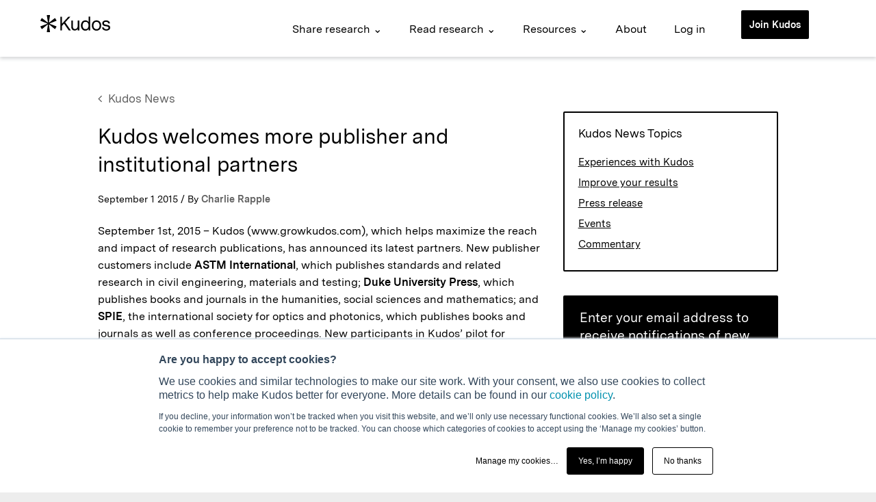

--- FILE ---
content_type: text/html; charset=UTF-8
request_url: https://blog.growkudos.com/news/2015/09/01/kudos-welcomes-more-publisher-and-institutional-partners
body_size: 9241
content:
<!doctype html><!--[if lt IE 7]> <html class="no-js lt-ie9 lt-ie8 lt-ie7" lang="en" > <![endif]--><!--[if IE 7]>    <html class="no-js lt-ie9 lt-ie8" lang="en" >        <![endif]--><!--[if IE 8]>    <html class="no-js lt-ie9" lang="en" >               <![endif]--><!--[if gt IE 8]><!--><html class="no-js" lang="en"><!--<![endif]--><head>
    <meta charset="utf-8">
    <meta http-equiv="X-UA-Compatible" content="IE=edge,chrome=1">
    <meta name="author" content="Charlie Rapple">
    <meta name="description" content="ASTM, Duke U Press, SPIE, LSE and the University of Liverpool HSS are the latest publishers and institutions to join Kudos.">
    <meta name="generator" content="HubSpot">
    <title>Kudos welcomes more publisher and institutional partners</title>
    <link rel="shortcut icon" href="https://blog.growkudos.com/hubfs/kudos_favicon_48-1.png">
    
<meta name="viewport" content="width=device-width, initial-scale=1">

    <script src="/hs/hsstatic/jquery-libs/static-1.1/jquery/jquery-1.7.1.js"></script>
<script>hsjQuery = window['jQuery'];</script>
    <meta property="og:description" content="ASTM, Duke U Press, SPIE, LSE and the University of Liverpool HSS are the latest publishers and institutions to join Kudos.">
    <meta property="og:title" content="Kudos welcomes more publisher and institutional partners">
    <meta name="twitter:description" content="ASTM, Duke U Press, SPIE, LSE and the University of Liverpool HSS are the latest publishers and institutions to join Kudos.">
    <meta name="twitter:title" content="Kudos welcomes more publisher and institutional partners">

    

    
    <style>
a.cta_button{-moz-box-sizing:content-box !important;-webkit-box-sizing:content-box !important;box-sizing:content-box !important;vertical-align:middle}.hs-breadcrumb-menu{list-style-type:none;margin:0px 0px 0px 0px;padding:0px 0px 0px 0px}.hs-breadcrumb-menu-item{float:left;padding:10px 0px 10px 10px}.hs-breadcrumb-menu-divider:before{content:'›';padding-left:10px}.hs-featured-image-link{border:0}.hs-featured-image{float:right;margin:0 0 20px 20px;max-width:50%}@media (max-width: 568px){.hs-featured-image{float:none;margin:0;width:100%;max-width:100%}}.hs-screen-reader-text{clip:rect(1px, 1px, 1px, 1px);height:1px;overflow:hidden;position:absolute !important;width:1px}
</style>

<link rel="stylesheet" href="https://blog.growkudos.com/hubfs/hub_generated/module_assets/1/24833511906/1742136746406/module_Kudos_Back_to_Blog_Index.min.css">
    

    
<!--  Added by GoogleAnalytics integration -->
<script>
var _hsp = window._hsp = window._hsp || [];
_hsp.push(['addPrivacyConsentListener', function(consent) { if (consent.allowed || (consent.categories && consent.categories.analytics)) {
  (function(i,s,o,g,r,a,m){i['GoogleAnalyticsObject']=r;i[r]=i[r]||function(){
  (i[r].q=i[r].q||[]).push(arguments)},i[r].l=1*new Date();a=s.createElement(o),
  m=s.getElementsByTagName(o)[0];a.async=1;a.src=g;m.parentNode.insertBefore(a,m)
})(window,document,'script','//www.google-analytics.com/analytics.js','ga');
  ga('create','UA-41206652-2','auto');
  ga('send','pageview');
}}]);
</script>

<!-- /Added by GoogleAnalytics integration -->


<link href="https://static.growkudos.com/fonts/messina-sans/all.css" rel="stylesheet">
<link rel="stylesheet" href="https://cdnjs.cloudflare.com/ajax/libs/font-awesome/4.7.0/css/font-awesome.min.css" integrity="sha256-eZrrJcwDc/3uDhsdt61sL2oOBY362qM3lon1gyExkL0=" crossorigin="anonymous">
<link rel="stylesheet" href="https://blog.growkudos.com/hubfs/hub_generated/template_assets/1/23443672186/1742051024040/template_Kudos-Additional-Classes.min.css">
<link rel="stylesheet" href="https://blog.growkudos.com/hubfs/hub_generated/template_assets/1/27558839661/1742051026130/template_Kudos-2020-Header-Styles.min.css">
<link rel="stylesheet" href="https://blog.growkudos.com/hubfs/hub_generated/template_assets/1/27568320712/1742051023632/template_Kudos-2020-Footer-Styles.min.css">

<script class="site-header-html-js">

	function appendHamburger(elementContent, targetMenu) {
		let template = document.querySelector(elementContent);
		let target = document.querySelector(targetMenu);

		if ( template != null ) {
            target.appendChild(template.content.cloneNode(true));
		}
		
	}

	function listen(type, selector, callback) {
		document.addEventListener(type, event => {
			const target = event.target.closest(selector);
			if (target) {
				callback(event, target);
			}
		});
	}

	function openDropdownMenu(event, trigger) {
		event.preventDefault();

		let html = document.querySelector('html');
		let dropdownMenu = document.querySelector('.dropdown-menu');

		if (html.classList.contains('kudos-menu-open')) {
			return;
		}

		html.classList.add('kudos-menu-open');

		function handleClick(event) {
			if (!dropdownMenu.contains(event.target)) {

				html.classList.remove('kudos-menu-open');

				window.removeEventListener('click', handleClick);
			}
		}

		window.requestAnimationFrame(() => {
			window.addEventListener('click', handleClick);
		});

	}

	function isAdmin() {

		let theBody = document.querySelector('body');
		let hsToolsMenu = document.querySelector('.hs-tools-menu');

		if ( typeof(hsToolsMenu) == 'undefined' || hsToolsMenu == null) {
			theBody.classList.add('not-admin'); 
			return;
		}

		theBody.classList.add('is-admin');

	}

	function isPreview() {

		let searchParams = new URLSearchParams(window.location.search);
		let theBody = document.querySelector('body');

		if ( searchParams.has("hs_preview") === true ) {

			theBody.classList.add('is-admin');
			theBody.classList.remove('not-admin');

		}

	}

</script>

<!-- Any analytics scripts *must* wait to load until analytics consent is given -->
<script>
    var _hsp = window._hsp = window._hsp || [];
    
    _hsp.push(['addPrivacyConsentListener', (consent) => {
        if (consent.categories.analytics) {
            // Load HotJar
            (function(h,o,t,j,a,r){
                h.hj=h.hj||function(){(h.hj.q=h.hj.q||[]).push(arguments)};
                h._hjSettings={hjid:1118175,hjsv:6};
                a=o.getElementsByTagName('head')[0];
                r=o.createElement('script');r.async=1;
                r.src=t+h._hjSettings.hjid+j+h._hjSettings.hjsv;
                a.appendChild(r);
            })(window,document,'https://static.hotjar.com/c/hotjar-','.js?sv=');
        }
    };
</script>

<link rel="amphtml" href="https://blog.growkudos.com/news/2015/09/01/kudos-welcomes-more-publisher-and-institutional-partners?hs_amp=true">

<meta property="og:image" content="https://blog.growkudos.com/hubfs/Imported_Blog_Media/members-42919_1280.png">
<meta property="og:image:width" content="1280">
<meta property="og:image:height" content="640">

<meta name="twitter:image" content="https://blog.growkudos.com/hubfs/Imported_Blog_Media/members-42919_1280.png">


<meta property="og:url" content="https://blog.growkudos.com/news/2015/09/01/kudos-welcomes-more-publisher-and-institutional-partners">
<meta name="twitter:card" content="summary_large_image">

<link rel="canonical" href="https://blog.growkudos.com/news/2015/09/01/kudos-welcomes-more-publisher-and-institutional-partners">

<meta property="og:type" content="article">
<link rel="alternate" type="application/rss+xml" href="https://blog.growkudos.com/news/rss.xml">
<meta name="twitter:domain" content="blog.growkudos.com">
<meta name="twitter:site" content="@GrowKudos">
<script src="//platform.linkedin.com/in.js" type="text/javascript">
    lang: en_US
</script>

<meta http-equiv="content-language" content="en">
<link rel="stylesheet" href="//7052064.fs1.hubspotusercontent-na1.net/hubfs/7052064/hub_generated/template_assets/DEFAULT_ASSET/1767118704405/template_layout.min.css">


<link rel="stylesheet" href="https://blog.growkudos.com/hubfs/hub_generated/template_assets/1/9731214315/1742051024498/template_Kudos_May2019-blog-style.min.css">
<link rel="stylesheet" href="https://blog.growkudos.com/hubfs/hub_generated/template_assets/1/20028316908/1742051025051/template_Kudos_Nov2019-blog-style.min.css">




</head>
<body class="blog   hs-content-id-10108418733 hs-blog-post hs-blog-id-8349536759" style="">
    <div class="header-container-wrapper">
    <div class="header-container container-fluid">

<div class="row-fluid-wrapper row-depth-1 row-number-1 ">
<div class="row-fluid ">
<div class="span12 widget-span widget-type-global_group " style="" data-widget-type="global_group" data-x="0" data-w="12">
<div class="" data-global-widget-path="generated_global_groups/65651854489.html"><div class="row-fluid-wrapper row-depth-1 row-number-1 ">
<div class="row-fluid ">
<div class="span12 widget-span widget-type-cell resource-header" style="" data-widget-type="cell" data-x="0" data-w="12">

<div class="row-fluid-wrapper row-depth-1 row-number-2 ">
<div class="row-fluid ">
<div class="span12 widget-span widget-type-cell resource-header-group kudos-header-new-group" style="" data-widget-type="cell" data-x="0" data-w="12">

<div class="row-fluid-wrapper row-depth-1 row-number-3 ">
<div class="row-fluid ">
<div class="span12 widget-span widget-type-cell " style="" data-widget-type="cell" data-x="0" data-w="12">

<div class="row-fluid-wrapper row-depth-1 row-number-4 ">
<div class="row-fluid ">
<div class="span12 widget-span widget-type-cell page-center" style="margin-bottom: 8px;" data-widget-type="cell" data-x="0" data-w="12">

<div class="row-fluid-wrapper row-depth-2 row-number-1 ">
<div class="row-fluid ">
<div class="span3 widget-span widget-type-custom_widget resource-logo" style="" data-widget-type="custom_widget" data-x="0" data-w="3">
<div id="hs_cos_wrapper_module_223173268" class="hs_cos_wrapper hs_cos_wrapper_widget hs_cos_wrapper_type_module widget-type-rich_text" style="" data-hs-cos-general-type="widget" data-hs-cos-type="module"><span id="hs_cos_wrapper_module_223173268_" class="hs_cos_wrapper hs_cos_wrapper_widget hs_cos_wrapper_type_rich_text" style="" data-hs-cos-general-type="widget" data-hs-cos-type="rich_text"><a href="https://www.growkudos.com/" rel="noopener" linktext=""><img src="https://blog.growkudos.com/hubfs/logo-with-wordmark-black-transparent.svg" alt="logo-with-wordmark-black-transparent" width="110" style="height: 25px; float: left; margin: 7px 0px 0px 40px; min-width: 0px; width: 110px; max-width: unset !important;"></a>
<p style="font-size: 8px;">&nbsp;</p></span></div>

</div><!--end widget-span -->
<div class="span7 widget-span widget-type-custom_widget reg-signin kudos-header-new-menu" style="margin-top: 6px;" data-widget-type="custom_widget" data-x="3" data-w="7">
<div id="hs_cos_wrapper_module_975807227" class="hs_cos_wrapper hs_cos_wrapper_widget hs_cos_wrapper_type_module widget-type-menu" style="" data-hs-cos-general-type="widget" data-hs-cos-type="module">
<span id="hs_cos_wrapper_module_975807227_" class="hs_cos_wrapper hs_cos_wrapper_widget hs_cos_wrapper_type_menu" style="" data-hs-cos-general-type="widget" data-hs-cos-type="menu"><div id="hs_menu_wrapper_module_975807227_" class="hs-menu-wrapper active-branch flyouts hs-menu-flow-horizontal" role="navigation" data-sitemap-name="default" data-menu-id="84939076173" aria-label="Navigation Menu">
 <ul role="menu">
  <li class="hs-menu-item hs-menu-depth-1 hs-item-has-children" role="none"><a href="javascript:;" aria-haspopup="true" aria-expanded="false" role="menuitem">Share research ⌄</a>
   <ul role="menu" class="hs-menu-children-wrapper">
    <li class="hs-menu-item hs-menu-depth-2" role="none"><a href="https://info.growkudos.com/landing/researchers-2023" role="menuitem">For researchers</a></li>
    <li class="hs-menu-item hs-menu-depth-2" role="none"><a href="https://info.growkudos.com/landing/publishers" role="menuitem">For publishers</a></li>
    <li class="hs-menu-item hs-menu-depth-2" role="none"><a href="https://info.growkudos.com/landing/universities-2023" role="menuitem">For universities</a></li>
    <li class="hs-menu-item hs-menu-depth-2" role="none"><a href="https://info.growkudos.com/landing/medical-pharmaceutical-research-layered-publications-article-extenders" role="menuitem">For pharma</a></li>
    <li class="hs-menu-item hs-menu-depth-2" role="none"><a href="https://info.growkudos.com/landing/sdg-knowledge-cooperative" role="menuitem">SDG Knowledge Cooperative</a></li>
   </ul></li>
  <li class="hs-menu-item hs-menu-depth-1 hs-item-has-children" role="none"><a href="javascript:;" aria-haspopup="true" aria-expanded="false" role="menuitem">Read research ⌄</a>
   <ul role="menu" class="hs-menu-children-wrapper">
    <li class="hs-menu-item hs-menu-depth-2" role="none"><a href="https://www.growkudos.com/showcase/" role="menuitem">Kudos Research Showcase</a></li>
    <li class="hs-menu-item hs-menu-depth-2" role="none"><a href="https://www.growkudos.com/showcase/collections/summaries-of-arts-and-humanities-research" role="menuitem">Arts &amp; Humanities</a></li>
    <li class="hs-menu-item hs-menu-depth-2" role="none"><a href="https://www.growkudos.com/showcase/collections/summaries-of-business-and-management-research" role="menuitem">Business &amp; Management</a></li>
    <li class="hs-menu-item hs-menu-depth-2" role="none"><a href="https://www.growkudos.com/showcase/collections/climate-change" role="menuitem">Climate Change</a></li>
    <li class="hs-menu-item hs-menu-depth-2" role="none"><a href="https://www.growkudos.com/showcase/collections/coronavirus" role="menuitem">COVID and Beyond</a></li>
    <li class="hs-menu-item hs-menu-depth-2" role="none"><a href="https://www.growkudos.com/showcase/collections/summaries-of-environmental-research" role="menuitem">Environmental Sciences</a></li>
    <li class="hs-menu-item hs-menu-depth-2" role="none"><a href="https://www.growkudos.com/showcase/collections/summaries-of-life-science-research" role="menuitem">Life Sciences</a></li>
    <li class="hs-menu-item hs-menu-depth-2" role="none"><a href="https://www.growkudos.com/showcase/collections/summaries-of-medical-research" role="menuitem">Medical Sciences</a></li>
    <li class="hs-menu-item hs-menu-depth-2" role="none"><a href="https://www.growkudos.com/showcase/collections/summaries-of-physical-science-research" role="menuitem">Physical Sciences</a></li>
    <li class="hs-menu-item hs-menu-depth-2" role="none"><a href="https://www.growkudos.com/showcase/collections/summaries-of-social-science-research" role="menuitem">Social Sciences</a></li>
    <li class="hs-menu-item hs-menu-depth-2" role="none"><a href="https://www.growkudos.com/showcase/collections/summaries-of-technology-and-engineering-research" role="menuitem">Technology &amp; Engineering</a></li>
   </ul></li>
  <li class="hs-menu-item hs-menu-depth-1 hs-item-has-children" role="none"><a href="javascript:;" aria-haspopup="true" aria-expanded="false" role="menuitem">Resources ⌄</a>
   <ul role="menu" class="hs-menu-children-wrapper">
    <li class="hs-menu-item hs-menu-depth-2" role="none"><a href="https://info.growkudos.com/content-and-resources#how-to" role="menuitem">How to guides: getting started with Kudos</a></li>
    <li class="hs-menu-item hs-menu-depth-2" role="none"><a href="https://blog.growkudos.com/news" role="menuitem">News</a></li>
    <li class="hs-menu-item hs-menu-depth-2" role="none"><a href="https://info.growkudos.com/content-and-resources#case_studies" role="menuitem">Researcher case studies</a></li>
    <li class="hs-menu-item hs-menu-depth-2" role="none"><a href="https://info.growkudos.com/landing/kudos-webinars" role="menuitem">Educational webinars</a></li>
    <li class="hs-menu-item hs-menu-depth-2" role="none"><a href="https://info.growkudos.com/content-and-resources#training_materials" role="menuitem">Training materials</a></li>
    <li class="hs-menu-item hs-menu-depth-2" role="none"><a href="https://info.growkudos.com/content-and-resources#kudos_research" role="menuitem">Research projects</a></li>
    <li class="hs-menu-item hs-menu-depth-2" role="none"><a href="https://info.growkudos.com/content-and-resources#publisher-case-studies" role="menuitem">Publisher case studies</a></li>
   </ul></li>
  <li class="hs-menu-item hs-menu-depth-1" role="none"><a href="https://info.growkudos.com/landing/about" role="menuitem">About</a></li>
  <li class="hs-menu-item hs-menu-depth-1" role="none"><a href="https://www.growkudos.com/hub" role="menuitem">Log in</a></li>
 </ul>
</div></span></div>

</div><!--end widget-span -->
<div class="span2 widget-span widget-type-custom_widget resource-logo kudos-header-new-logo" style="" data-widget-type="custom_widget" data-x="10" data-w="2">
<div id="hs_cos_wrapper_module_243987222" class="hs_cos_wrapper hs_cos_wrapper_widget hs_cos_wrapper_type_module widget-type-rich_text" style="" data-hs-cos-general-type="widget" data-hs-cos-type="module"><span id="hs_cos_wrapper_module_243987222_" class="hs_cos_wrapper hs_cos_wrapper_widget hs_cos_wrapper_type_rich_text" style="" data-hs-cos-general-type="widget" data-hs-cos-type="rich_text"><p style="line-height: 1; font-size: 8px;"><!--HubSpot Call-to-Action Code --><span class="hs-cta-wrapper" id="hs-cta-wrapper-f2a2023e-e6e6-4d0b-bec9-cb73d1281c15"><span class="hs-cta-node hs-cta-f2a2023e-e6e6-4d0b-bec9-cb73d1281c15" id="hs-cta-f2a2023e-e6e6-4d0b-bec9-cb73d1281c15"><!--[if lte IE 8]><div id="hs-cta-ie-element"></div><![endif]--><a href="https://cta-redirect.hubspot.com/cta/redirect/5642616/f2a2023e-e6e6-4d0b-bec9-cb73d1281c15"><img class="hs-cta-img" id="hs-cta-img-f2a2023e-e6e6-4d0b-bec9-cb73d1281c15" style="border-width:0px;" src="https://no-cache.hubspot.com/cta/default/5642616/f2a2023e-e6e6-4d0b-bec9-cb73d1281c15.png" alt="Join Kudos"></a></span><script charset="utf-8" src="/hs/cta/cta/current.js"></script><script type="text/javascript"> hbspt.cta._relativeUrls=true;hbspt.cta.load(5642616, 'f2a2023e-e6e6-4d0b-bec9-cb73d1281c15', {"useNewLoader":"true","region":"na1"}); </script></span><!-- end HubSpot Call-to-Action Code --></p></span></div>

</div><!--end widget-span -->
</div><!--end row-->
</div><!--end row-wrapper -->

</div><!--end widget-span -->
</div><!--end row-->
</div><!--end row-wrapper -->

</div><!--end widget-span -->
</div><!--end row-->
</div><!--end row-wrapper -->

</div><!--end widget-span -->
</div><!--end row-->
</div><!--end row-wrapper -->

</div><!--end widget-span -->
</div><!--end row-->
</div><!--end row-wrapper -->
</div>
</div><!--end widget-span -->
</div><!--end row-->
</div><!--end row-wrapper -->

    </div><!--end header -->
</div><!--end header wrapper -->

<div class="body-container-wrapper">
    <div class="body-container container-fluid">

<div class="row-fluid-wrapper row-depth-1 row-number-1 ">
<div class="row-fluid ">
<div class="span12 widget-span widget-type-cell page-center content-wrapper" style="padding-top:50px;" data-widget-type="cell" data-x="0" data-w="12">

<div class="row-fluid-wrapper row-depth-1 row-number-2 ">
<div class="row-fluid ">
<div class="span8 widget-span widget-type-cell blog-content" style="" data-widget-type="cell" data-x="0" data-w="8">

<div class="row-fluid-wrapper row-depth-1 row-number-3 ">
<div class="row-fluid ">
<div class="span12 widget-span widget-type-cell " style="" data-widget-type="cell" data-x="0" data-w="12">

<div class="row-fluid-wrapper row-depth-1 row-number-4 ">
<div class="row-fluid ">
<div class="span12 widget-span widget-type-custom_widget " style="" data-widget-type="custom_widget" data-x="0" data-w="12">
<div id="hs_cos_wrapper_module_157987419402250" class="hs_cos_wrapper hs_cos_wrapper_widget hs_cos_wrapper_type_module" style="" data-hs-cos-general-type="widget" data-hs-cos-type="module"><div class="kudos-back-to-blog-index">
	<a style="" href="https://blog.growkudos.com/news" rel="noopener">
		<i class="fa fa-angle-left" aria-hidden="true"></i>
		<span>Kudos News</span>
	</a>
</div></div>

</div><!--end widget-span -->
</div><!--end row-->
</div><!--end row-wrapper -->

<div class="row-fluid-wrapper row-depth-1 row-number-5 ">
<div class="row-fluid ">
<div class="span12 widget-span widget-type-custom_widget " style="" data-widget-type="custom_widget" data-x="0" data-w="12">
<div id="hs_cos_wrapper_module_155800266716939" class="hs_cos_wrapper hs_cos_wrapper_widget hs_cos_wrapper_type_module widget-type-blog_content" style="" data-hs-cos-general-type="widget" data-hs-cos-type="module">
    <div class="blog-section">
<div class="blog-post-wrapper cell-wrapper">
<div class="section post-header">
<h1><span id="hs_cos_wrapper_name" class="hs_cos_wrapper hs_cos_wrapper_meta_field hs_cos_wrapper_type_text" style="" data-hs-cos-general-type="meta_field" data-hs-cos-type="text">Kudos welcomes more publisher and institutional partners</span></h1>
<div class="posted-date-and-posted-by">September 1 2015 / By <strong>Charlie Rapple</strong></div>
</div>
<!-- .post-header -->
<div class="section post-body">
<span id="hs_cos_wrapper_post_body" class="hs_cos_wrapper hs_cos_wrapper_meta_field hs_cos_wrapper_type_rich_text" style="" data-hs-cos-general-type="meta_field" data-hs-cos-type="rich_text"><p>September 1st, 2015 – Kudos (www.growkudos.com), which helps maximize the reach and impact of research publications, has announced its latest partners. New publisher customers include <strong>ASTM International</strong>, which publishes standards and related research in civil engineering, materials and testing; <strong>Duke University Press</strong>, which publishes books and journals in the humanities, social sciences and mathematics; and <strong>SPIE</strong>, the international society for optics and photonics, which publishes books and journals as well as conference proceedings. New participants in Kudos’ pilot for institutions include the <strong>London School of Economics and Political Science</strong>, and the <strong>Faculty of Humanities and Social Sciences at the University of Liverpool</strong>.</p> 
<!--more--><p>Mary Summerfield from SPIE Publications noted: “SPIE is a multi-disciplinary society and we see the value of researchers describing their work in terms that the wider community can understand. SPIE is pleased to assist our authors in using Kudos to provide that access to their proceedings papers, journal articles, and books.”</p> 
<p>Rachel Middlemass, Research Impact Manager at the London School of Economics and Political Science, adds a corresponding view from the institutional perspective: “The LSE is committed to supporting the efforts of all of its researchers to engage audiences beyond, as well as within, academia with the excellent research that they produce, including by increasing the visibility and accessibility of LSE research online. The School hopes that Kudos will prove a useful tool to help its researchers connect the widest possible audiences around the world with their published work and to better understand the most effective online mechanisms for achieving this.”</p> 
<p>Kudos for Institutions will launch fully in October 2015. Earlybird discounts are available – institutions are invited to register their interest with Charlie Rapple, <a href="mailto:charlie.a.rapple@growkudos.com">charlie.a.rapple@growkudos.com</a>.</p> 
<p><small>-- ENDS --</small></p> 
<p><small>Contact:<br> Charlie Rapple<br> <a href="mailto:charlie.a.rapple@growkudos.com">charlie.a.rapple@growkudos.com</a><br> +44 1865 875021</small><small><br> Over 60,000 researchers have signed up to use Kudos’ free platform for managing communications around their publications – across multiple publishers and tools. They explain work in plain language and generate trackable links for sharing via email, web and social networks; these enable communications to be directly mapped against views, downloads, altmetrics and citations. Kudos thereby provides researchers, and their publishers and institutions, with a rich understanding of which channels and activities are most effective for broadening reach and impact. Kudos has over 40 publisher customers around the world, including Wiley, Taylor &amp; Francis, Cambridge University Press, the Royal Society, the Royal Society of Chemistry, and the American Academy for the Advancement of Science. The company is also working with institutions including the current and previous “UK University of the Year” (Universities of Birmingham and Huddersfield). Early analysis of Kudos data indicates that the existence of plain language explanations can substantially increase the likelihood of users progressing to read the full text of an article. Kudos was named Best New End User Product at the 2014 Charleston Advisor Readers’ Choice Awards and is a finalist in the 2015 ALPSP Awards for Innovation in Publishing. It has been named in Outsell’s “Ten to Watch” for two consecutive years.<br> </small></p></span>
<div class="kudos-share-links">
<div class="__content">
<span class="__label">Share</span>
<a class="__link --twitter" href="https://twitter.com/intent/tweet?url=https://blog.growkudos.com/news/2015/09/01/kudos-welcomes-more-publisher-and-institutional-partners&amp;text=Kudos%20welcomes%20more%20publisher%20and%20institutional%20partners" target="_self" title="Share on Twitter">
<i class="fa fa-twitter" aria-hidden="true"></i>
<span class="screen-reader-text">Share on Twitter (Opens in new window)</span>
</a>
<a class="__link --facebook" href="http://www.facebook.com/share.php?u=https://blog.growkudos.com/news/2015/09/01/kudos-welcomes-more-publisher-and-institutional-partners" onclick="window.open('http://www.facebook.com/share.php?u=https://blog.growkudos.com/news/2015/09/01/kudos-welcomes-more-publisher-and-institutional-partners', 'newwindow', 'width=530,height=600,toolbar=no,directories=no,status=no,menubar=no,scrollbars=yes,copyhistory=no,resizable=yes'); return false;" target="_self" title="Share on Facebook">
<i class="fa fa-facebook-official" aria-hidden="true"></i>
<span class="screen-reader-text">Share on Facebook (Opens in new window)</span>
</a>
<a class="__link --linkedin" href="http://www.linkedin.com/shareArticle?mini=true&amp;url=https://blog.growkudos.com/news/2015/09/01/kudos-welcomes-more-publisher-and-institutional-partners" onclick="window.open('http://www.linkedin.com/shareArticle?mini=true&amp;url=https://blog.growkudos.com/news/2015/09/01/kudos-welcomes-more-publisher-and-institutional-partners', 'newwindow', 'width=530,height=600,toolbar=no,directories=no,status=no,menubar=no,scrollbars=yes,copyhistory=no,resizable=yes'); return false;" target="_self" title="Share on LinkedIn">
<i class="fa fa-linkedin-square" aria-hidden="true"></i>
<span class="screen-reader-text">Share on LinkedIn (Opens in new window)</span>
</a>
</div>
<!-- .__content -->
</div>
<!-- .kudos-share-links -->
</div>
<!-- .post-body -->
</div>
<!-- .blog-post-wrapper -->
</div>
<!-- .blog-section -->
<!-- Optional: Blog Author Bio Box -->
</div>

</div><!--end widget-span -->
</div><!--end row-->
</div><!--end row-wrapper -->

</div><!--end widget-span -->
</div><!--end row-->
</div><!--end row-wrapper -->

</div><!--end widget-span -->
<div class="span4 widget-span widget-type-cell blog-sidebar" style="" data-widget-type="cell" data-x="8" data-w="4">

<div class="row-fluid-wrapper row-depth-1 row-number-6 ">
<div class="row-fluid ">
<div class="span12 widget-span widget-type-cell border-box-sidebar sidebar-links blue-links" style="margin-bottom:35px;" data-widget-type="cell" data-x="0" data-w="12">

<div class="row-fluid-wrapper row-depth-1 row-number-7 ">
<div class="row-fluid ">
<div class="span12 widget-span widget-type-custom_widget " style="" data-widget-type="custom_widget" data-x="0" data-w="12">
<div id="hs_cos_wrapper_module_156320374561267" class="hs_cos_wrapper hs_cos_wrapper_widget hs_cos_wrapper_type_module" style="" data-hs-cos-general-type="widget" data-hs-cos-type="module">

	

	<h3>Kudos News Topics</h3>
	<div class="widget-module widget-module--module_156320374561267">
		<ul>
				
				
				<li>
					<a href="https://blog.growkudos.com/news/tag/experiences-with-kudos">Experiences with Kudos</a>
				</li>
				
				
				<li>
					<a href="https://blog.growkudos.com/news/tag/improve-your-results">Improve your results</a>
				</li>
				
				
				<li>
					<a href="https://blog.growkudos.com/news/tag/press-release">Press release</a>
				</li>
				
				
				<li>
					<a href="https://blog.growkudos.com/news/tag/events">Events</a>
				</li>
				
				
				<li>
					<a href="https://blog.growkudos.com/news/tag/commentary">Commentary</a>
				</li>
			
		</ul>
	</div>

</div>

</div><!--end widget-span -->
</div><!--end row-->
</div><!--end row-wrapper -->

</div><!--end widget-span -->
</div><!--end row-->
</div><!--end row-wrapper -->

<div class="row-fluid-wrapper row-depth-1 row-number-8 ">
<div class="row-fluid ">
<div class="span12 widget-span widget-type-custom_widget blog-subscription blog-subscription-sidebar" style="margin-bottom:35px;" data-widget-type="custom_widget" data-x="0" data-w="12">
<div id="hs_cos_wrapper_module_1523032048436323" class="hs_cos_wrapper hs_cos_wrapper_widget hs_cos_wrapper_type_module widget-type-blog_subscribe" style="" data-hs-cos-general-type="widget" data-hs-cos-type="module">


<span id="hs_cos_wrapper_module_1523032048436323_blog_subscribe" class="hs_cos_wrapper hs_cos_wrapper_widget hs_cos_wrapper_type_blog_subscribe" style="" data-hs-cos-general-type="widget" data-hs-cos-type="blog_subscribe"><h3 id="hs_cos_wrapper_module_1523032048436323_blog_subscribe_title" class="hs_cos_wrapper form-title" data-hs-cos-general-type="widget_field" data-hs-cos-type="text">Enter your email address to receive notifications of new posts by email.</h3>

<div id="hs_form_target_module_1523032048436323_blog_subscribe_458"></div>



</span></div>

</div><!--end widget-span -->
</div><!--end row-->
</div><!--end row-wrapper -->

</div><!--end widget-span -->
</div><!--end row-->
</div><!--end row-wrapper -->

</div><!--end widget-span -->
</div><!--end row-->
</div><!--end row-wrapper -->

    </div><!--end body -->
</div><!--end body wrapper -->

<div class="footer-container-wrapper">
    <div class="footer-container container-fluid">

<div class="row-fluid-wrapper row-depth-1 row-number-1 ">
<div class="row-fluid ">
<div class="span12 widget-span widget-type-cell footer-blog-sec" style="background-image: linear-gradient(0deg, rgba(255,255,255,0.00) 70%, rgba(44,132,194,0.30) 100%, #FFFFFF 100%);" data-widget-type="cell" data-x="0" data-w="12">

<div class="row-fluid-wrapper row-depth-1 row-number-2 ">
<div class="row-fluid ">
<div class="span12 widget-span widget-type-cell page-center" style="" data-widget-type="cell" data-x="0" data-w="12">

<div class="row-fluid-wrapper row-depth-1 row-number-3 ">
<div class="row-fluid ">
<div class="span12 widget-span widget-type-custom_widget " style="" data-widget-type="custom_widget" data-x="0" data-w="12">
<div id="hs_cos_wrapper_module_1558092279681930" class="hs_cos_wrapper hs_cos_wrapper_widget hs_cos_wrapper_type_module" style="" data-hs-cos-general-type="widget" data-hs-cos-type="module">

	

		

			
			

			
				
				

			

			

		

	

		

	

		

	

		

	

		

	

		

	

		

	

		

	

</div>

</div><!--end widget-span -->
</div><!--end row-->
</div><!--end row-wrapper -->

</div><!--end widget-span -->
</div><!--end row-->
</div><!--end row-wrapper -->

</div><!--end widget-span -->
</div><!--end row-->
</div><!--end row-wrapper -->

<div class="row-fluid-wrapper row-depth-1 row-number-4 ">
<div class="row-fluid ">
<div class="span12 widget-span widget-type-custom_widget " style="" data-widget-type="custom_widget" data-x="0" data-w="12">
<div id="hs_cos_wrapper_module_1558075268350682" class="hs_cos_wrapper hs_cos_wrapper_widget hs_cos_wrapper_type_module" style="" data-hs-cos-general-type="widget" data-hs-cos-type="module"></div>

</div><!--end widget-span -->
</div><!--end row-->
</div><!--end row-wrapper -->

<div class="row-fluid-wrapper row-depth-1 row-number-5 ">
<div class="row-fluid ">
<div class="span12 widget-span widget-type-global_group " style="" data-widget-type="global_group" data-x="0" data-w="12">
<div class="" data-global-widget-path="generated_global_groups/20772969404.html"><div class="row-fluid-wrapper row-depth-1 row-number-1 ">
<div class="row-fluid ">
<div class="span12 widget-span widget-type-cell kudos-footer-primary" style="" data-widget-type="cell" data-x="0" data-w="12">

<div class="row-fluid-wrapper row-depth-1 row-number-2 ">
<div class="row-fluid ">
<div class="span12 widget-span widget-type-cell page-center" style="" data-widget-type="cell" data-x="0" data-w="12">

<div class="row-fluid-wrapper row-depth-1 row-number-3 ">
<div class="row-fluid ">
<div class="span12 widget-span widget-type-custom_widget " style="" data-widget-type="custom_widget" data-x="0" data-w="12">
<div id="hs_cos_wrapper_module_1663776658450222" class="hs_cos_wrapper hs_cos_wrapper_widget hs_cos_wrapper_type_module" style="" data-hs-cos-general-type="widget" data-hs-cos-type="module"><div class="kudos-spacer --size-xsmall">

	

</div></div>

</div><!--end widget-span -->
</div><!--end row-->
</div><!--end row-wrapper -->

<div class="row-fluid-wrapper row-depth-1 row-number-4 ">
<div class="row-fluid ">
<div class="span12 widget-span widget-type-custom_widget " style="" data-widget-type="custom_widget" data-x="0" data-w="12">
<div id="hs_cos_wrapper_module_1663776611704158" class="hs_cos_wrapper hs_cos_wrapper_widget hs_cos_wrapper_type_module widget-type-rich_text" style="" data-hs-cos-general-type="widget" data-hs-cos-type="module"><span id="hs_cos_wrapper_module_1663776611704158_" class="hs_cos_wrapper hs_cos_wrapper_widget hs_cos_wrapper_type_rich_text" style="" data-hs-cos-general-type="widget" data-hs-cos-type="rich_text"><hr>
<p>&nbsp;</p></span></div>

</div><!--end widget-span -->
</div><!--end row-->
</div><!--end row-wrapper -->

<div class="row-fluid-wrapper row-depth-1 row-number-5 ">
<div class="row-fluid ">
<div class="span4 widget-span widget-type-cell --five" style="" data-widget-type="cell" data-x="0" data-w="4">

<div class="row-fluid-wrapper row-depth-1 row-number-6 ">
<div class="row-fluid ">
<div class="span12 widget-span widget-type-custom_widget " style="" data-widget-type="custom_widget" data-x="0" data-w="12">
<div id="hs_cos_wrapper_module_1663775957827457" class="hs_cos_wrapper hs_cos_wrapper_widget hs_cos_wrapper_type_module widget-type-rich_text" style="" data-hs-cos-general-type="widget" data-hs-cos-type="module"><span id="hs_cos_wrapper_module_1663775957827457_" class="hs_cos_wrapper hs_cos_wrapper_widget hs_cos_wrapper_type_rich_text" style="" data-hs-cos-general-type="widget" data-hs-cos-type="rich_text"><p><img src="https://blog.growkudos.com/hubfs/Kudos-primary-logo-white-transparent.svg" alt="Kudos-primary-logo-white-transparent" width="120" loading="lazy" style="width: 120px;"></p>
<p>&nbsp;</p></span></div>

</div><!--end widget-span -->
</div><!--end row-->
</div><!--end row-wrapper -->

</div><!--end widget-span -->
<div class="span2 widget-span widget-type-cell --five" style="" data-widget-type="cell" data-x="4" data-w="2">

<div class="row-fluid-wrapper row-depth-1 row-number-7 ">
<div class="row-fluid ">
<div class="span12 widget-span widget-type-custom_widget fup-sec4-menu __menu" style="" data-widget-type="custom_widget" data-x="0" data-w="12">
<div id="hs_cos_wrapper_module_1663775919857411" class="hs_cos_wrapper hs_cos_wrapper_widget hs_cos_wrapper_type_module widget-type-simple_menu" style="" data-hs-cos-general-type="widget" data-hs-cos-type="module"><span id="hs_cos_wrapper_module_1663775919857411_" class="hs_cos_wrapper hs_cos_wrapper_widget hs_cos_wrapper_type_simple_menu" style="" data-hs-cos-general-type="widget" data-hs-cos-type="simple_menu"><div id="hs_menu_wrapper_module_1663775919857411_" class="hs-menu-wrapper active-branch flyouts hs-menu-flow-vertical" role="navigation" data-sitemap-name="" data-menu-id="" aria-label="Navigation Menu">
 <ul role="menu">
  <li class="hs-menu-item hs-menu-depth-1" role="none"><a href="https://info.growkudos.com/landing/researchers" role="menuitem" target="_self">For researchers</a></li>
  <li class="hs-menu-item hs-menu-depth-1" role="none"><a href="https://info.growkudos.com/landing/publishers" role="menuitem" target="_self">For publishers</a></li>
  <li class="hs-menu-item hs-menu-depth-1" role="none"><a href="https://info.growkudos.com/landing/universities" role="menuitem" target="_self">For universities</a></li>
  <li class="hs-menu-item hs-menu-depth-1" role="none"><a href="https://info.growkudos.com/landing/medical-pharmaceutical-research-layered-publications-article-extenders" role="menuitem" target="_self">For pharma</a></li>
  <li class="hs-menu-item hs-menu-depth-1" role="none"><a href="https://www.growkudos.com/showcase/" role="menuitem" target="_self">Research showcase</a></li>
  <li class="hs-menu-item hs-menu-depth-1" role="none"><a href="https://info.growkudos.com/content-and-resources" role="menuitem" target="_self">Content and resources</a></li>
 </ul>
</div></span></div>

</div><!--end widget-span -->
</div><!--end row-->
</div><!--end row-wrapper -->

<div class="row-fluid-wrapper row-depth-1 row-number-8 ">
<div class="row-fluid ">
<div class="span12 widget-span widget-type-custom_widget " style="" data-widget-type="custom_widget" data-x="0" data-w="12">
<div id="hs_cos_wrapper_module_166384388500542" class="hs_cos_wrapper hs_cos_wrapper_widget hs_cos_wrapper_type_module" style="" data-hs-cos-general-type="widget" data-hs-cos-type="module"><div class="kudos-spacer --size-xsmall">

	

</div></div>

</div><!--end widget-span -->
</div><!--end row-->
</div><!--end row-wrapper -->

</div><!--end widget-span -->
<div class="span2 widget-span widget-type-cell __column --three" style="" data-widget-type="cell" data-x="6" data-w="2">

<div class="row-fluid-wrapper row-depth-1 row-number-9 ">
<div class="row-fluid ">
<div class="span12 widget-span widget-type-custom_widget __menu" style="" data-widget-type="custom_widget" data-x="0" data-w="12">
<div id="hs_cos_wrapper_module_157318969205202" class="hs_cos_wrapper hs_cos_wrapper_widget hs_cos_wrapper_type_module widget-type-simple_menu" style="" data-hs-cos-general-type="widget" data-hs-cos-type="module"><span id="hs_cos_wrapper_module_157318969205202_" class="hs_cos_wrapper hs_cos_wrapper_widget hs_cos_wrapper_type_simple_menu" style="" data-hs-cos-general-type="widget" data-hs-cos-type="simple_menu"><div id="hs_menu_wrapper_module_157318969205202_" class="hs-menu-wrapper active-branch flyouts hs-menu-flow-vertical" role="navigation" data-sitemap-name="" data-menu-id="" aria-label="Navigation Menu">
 <ul role="menu">
  <li class="hs-menu-item hs-menu-depth-1" role="none"><a href="https://info.growkudos.com/landing/about" role="menuitem" target="_self">About</a></li>
  <li class="hs-menu-item hs-menu-depth-1" role="none"><a href="//blog.growkudos.com/news" role="menuitem" target="_self">News</a></li>
  <li class="hs-menu-item hs-menu-depth-1" role="none"><a href="https://info.growkudos.com/about/careers" role="menuitem" target="_self">Careers</a></li>
  <li class="hs-menu-item hs-menu-depth-1" role="none"><a href="https://medium.com/kudos-engineering" role="menuitem" target="_self">Engineering blog</a></li>
 </ul>
</div></span></div>

</div><!--end widget-span -->
</div><!--end row-->
</div><!--end row-wrapper -->

<div class="row-fluid-wrapper row-depth-1 row-number-10 ">
<div class="row-fluid ">
<div class="span12 widget-span widget-type-custom_widget " style="" data-widget-type="custom_widget" data-x="0" data-w="12">
<div id="hs_cos_wrapper_module_166384390309480" class="hs_cos_wrapper hs_cos_wrapper_widget hs_cos_wrapper_type_module" style="" data-hs-cos-general-type="widget" data-hs-cos-type="module"><div class="kudos-spacer --size-xsmall">

	

</div></div>

</div><!--end widget-span -->
</div><!--end row-->
</div><!--end row-wrapper -->

</div><!--end widget-span -->
<div class="span2 widget-span widget-type-cell __column --two" style="" data-widget-type="cell" data-x="8" data-w="2">

<div class="row-fluid-wrapper row-depth-1 row-number-11 ">
<div class="row-fluid ">
<div class="span12 widget-span widget-type-custom_widget __menu" style="" data-widget-type="custom_widget" data-x="0" data-w="12">
<div id="hs_cos_wrapper_module_157318967488002" class="hs_cos_wrapper hs_cos_wrapper_widget hs_cos_wrapper_type_module widget-type-simple_menu" style="" data-hs-cos-general-type="widget" data-hs-cos-type="module"><span id="hs_cos_wrapper_module_157318967488002_" class="hs_cos_wrapper hs_cos_wrapper_widget hs_cos_wrapper_type_simple_menu" style="" data-hs-cos-general-type="widget" data-hs-cos-type="simple_menu"><div id="hs_menu_wrapper_module_157318967488002_" class="hs-menu-wrapper active-branch flyouts hs-menu-flow-vertical" role="navigation" data-sitemap-name="" data-menu-id="" aria-label="Navigation Menu">
 <ul role="menu">
  <li class="hs-menu-item hs-menu-depth-1" role="none"><a href="https://status.growkudos.com" role="menuitem" target="_self">Service status</a></li>
  <li class="hs-menu-item hs-menu-depth-1" role="none"><a href="https://info.growkudos.com/about/user_guide" role="menuitem" target="_self">User guide</a></li>
  <li class="hs-menu-item hs-menu-depth-1" role="none"><a href="https://info.growkudos.com/about/user_guide#FAQs" role="menuitem" target="_self">FAQs</a></li>
  <li class="hs-menu-item hs-menu-depth-1" role="none"><a href="https://info.growkudos.com/contact" role="menuitem" target="_self">Contact us</a></li>
 </ul>
</div></span></div>

</div><!--end widget-span -->
</div><!--end row-->
</div><!--end row-wrapper -->

<div class="row-fluid-wrapper row-depth-1 row-number-12 ">
<div class="row-fluid ">
<div class="span12 widget-span widget-type-custom_widget " style="" data-widget-type="custom_widget" data-x="0" data-w="12">
<div id="hs_cos_wrapper_module_166384389156161" class="hs_cos_wrapper hs_cos_wrapper_widget hs_cos_wrapper_type_module" style="" data-hs-cos-general-type="widget" data-hs-cos-type="module"><div class="kudos-spacer --size-xsmall">

	

</div></div>

</div><!--end widget-span -->
</div><!--end row-->
</div><!--end row-wrapper -->

</div><!--end widget-span -->
<div class="span2 widget-span widget-type-cell __column --one" style="" data-widget-type="cell" data-x="10" data-w="2">

<div class="row-fluid-wrapper row-depth-1 row-number-13 ">
<div class="row-fluid ">
<div class="span12 widget-span widget-type-custom_widget __menu" style="" data-widget-type="custom_widget" data-x="0" data-w="12">
<div id="hs_cos_wrapper_module_157318961901882" class="hs_cos_wrapper hs_cos_wrapper_widget hs_cos_wrapper_type_module widget-type-simple_menu" style="" data-hs-cos-general-type="widget" data-hs-cos-type="module"><span id="hs_cos_wrapper_module_157318961901882_" class="hs_cos_wrapper hs_cos_wrapper_widget hs_cos_wrapper_type_simple_menu" style="" data-hs-cos-general-type="widget" data-hs-cos-type="simple_menu"><div id="hs_menu_wrapper_module_157318961901882_" class="hs-menu-wrapper active-branch flyouts hs-menu-flow-vertical" role="navigation" data-sitemap-name="" data-menu-id="" aria-label="Navigation Menu">
 <ul role="menu">
  <li class="hs-menu-item hs-menu-depth-1" role="none"><a href="https://info.growkudos.com/about/terms" role="menuitem" target="_self">Terms &amp; conditions</a></li>
  <li class="hs-menu-item hs-menu-depth-1" role="none"><a href="https://info.growkudos.com/about/privacy" role="menuitem" target="_self">Privacy policy</a></li>
  <li class="hs-menu-item hs-menu-depth-1" role="none"><a href="https://info.growkudos.com/about/cookies" role="menuitem" target="_self">Cookie policy</a></li>
 </ul>
</div></span></div>

</div><!--end widget-span -->
</div><!--end row-->
</div><!--end row-wrapper -->

<div class="row-fluid-wrapper row-depth-1 row-number-14 ">
<div class="row-fluid ">
<div class="span12 widget-span widget-type-custom_widget " style="" data-widget-type="custom_widget" data-x="0" data-w="12">
<div id="hs_cos_wrapper_module_1663843909580100" class="hs_cos_wrapper hs_cos_wrapper_widget hs_cos_wrapper_type_module" style="" data-hs-cos-general-type="widget" data-hs-cos-type="module"><div class="kudos-spacer --size-xsmall">

	

</div></div>

</div><!--end widget-span -->
</div><!--end row-->
</div><!--end row-wrapper -->

</div><!--end widget-span -->
</div><!--end row-->
</div><!--end row-wrapper -->

<div class="row-fluid-wrapper row-depth-1 row-number-15 ">
<div class="row-fluid ">
<div class="span12 widget-span widget-type-custom_widget " style="" data-widget-type="custom_widget" data-x="0" data-w="12">
<div id="hs_cos_wrapper_module_1663776827647289" class="hs_cos_wrapper hs_cos_wrapper_widget hs_cos_wrapper_type_module" style="" data-hs-cos-general-type="widget" data-hs-cos-type="module"><div class="kudos-spacer --size-xsmall">

	

</div></div>

</div><!--end widget-span -->
</div><!--end row-->
</div><!--end row-wrapper -->

</div><!--end widget-span -->
</div><!--end row-->
</div><!--end row-wrapper -->

</div><!--end widget-span -->
</div><!--end row-->
</div><!--end row-wrapper -->

<div class="row-fluid-wrapper row-depth-1 row-number-16 ">
<div class="row-fluid ">
<div class="span12 widget-span widget-type-cell kudos-footer-secondary" style="" data-widget-type="cell" data-x="0" data-w="12">

<div class="row-fluid-wrapper row-depth-1 row-number-17 ">
<div class="row-fluid ">
<div class="span12 widget-span widget-type-cell page-center" style="" data-widget-type="cell" data-x="0" data-w="12">

<div class="row-fluid-wrapper row-depth-1 row-number-18 ">
<div class="row-fluid ">
<div class="span9 widget-span widget-type-custom_widget __copyright" style="" data-widget-type="custom_widget" data-x="0" data-w="9">
<div id="hs_cos_wrapper_module_157319732696001" class="hs_cos_wrapper hs_cos_wrapper_widget hs_cos_wrapper_type_module widget-type-rich_text" style="" data-hs-cos-general-type="widget" data-hs-cos-type="module"><span id="hs_cos_wrapper_module_157319732696001_" class="hs_cos_wrapper hs_cos_wrapper_widget hs_cos_wrapper_type_rich_text" style="" data-hs-cos-general-type="widget" data-hs-cos-type="rich_text"><span style="font-size: 12px;">© 2022 Kudos Innovations Ltd. Kudos is registered in England - Registration No. 08642156. </span><br><span style="font-size: 12px;">Registered Office: Kudos Innovations Ltd, 100 Liverpool Street, London, EC2M 2AT, UK.</span></span></div>

</div><!--end widget-span -->
<div class="span3 widget-span widget-type-custom_widget " style="" data-widget-type="custom_widget" data-x="9" data-w="3">
<div id="hs_cos_wrapper_module_157320641513340" class="hs_cos_wrapper hs_cos_wrapper_widget hs_cos_wrapper_type_module" style="" data-hs-cos-general-type="widget" data-hs-cos-type="module"><div class="footer-social">
	<ul>
		<li>
			<a href="https://www.facebook.com/GrowKudos" target="_blank" title="Facebook">
				<i class="fa fa-facebook-official" aria-hidden="true"></i>
				<span class="screen-reader-text">Facebook</span>
			</a>
		</li>
		<li>
			<a href="https://twitter.com/GrowKudos" target="_blank" title="Twitter">
				<i class="fa fa-twitter" aria-hidden="true"></i>
				<span class="screen-reader-text">Twitter</span>
			</a>
		</li>
		<li>
			<a href="https://www.linkedin.com/company/5011545" target="_blank" title="LinkedIn">
				<i class="fa fa-linkedin" aria-hidden="true"></i>
				<span class="screen-reader-text">LinkedIn</span>
			</a>
		</li>
		<li>
			<a href="https://www.youtube.com/user/growkudos" target="_blank" title="YouTube">
				<i class="fa fa-youtube-play" aria-hidden="true"></i>
				<span class="screen-reader-text">YouTube</span>
			</a>
		</li>
		<li>
			<a href="http://www.slideshare.net/growkudos/" target="_blank" title="SlideShare">
				<i class="fa fa-slideshare" aria-hidden="true"></i>
				<span class="screen-reader-text">SlideShare</span>
			</a>
		</li>
	</ul>
</div></div>

</div><!--end widget-span -->
</div><!--end row-->
</div><!--end row-wrapper -->

<div class="row-fluid-wrapper row-depth-1 row-number-19 ">
<div class="row-fluid ">
<div class="span12 widget-span widget-type-custom_widget " style="" data-widget-type="custom_widget" data-x="0" data-w="12">
<div id="hs_cos_wrapper_module_1646932755358212" class="hs_cos_wrapper hs_cos_wrapper_widget hs_cos_wrapper_type_module" style="" data-hs-cos-general-type="widget" data-hs-cos-type="module"><div class="kudos-spacer --size-xsmall">

	

</div></div>

</div><!--end widget-span -->
</div><!--end row-->
</div><!--end row-wrapper -->

</div><!--end widget-span -->
</div><!--end row-->
</div><!--end row-wrapper -->

</div><!--end widget-span -->
</div><!--end row-->
</div><!--end row-wrapper -->
</div>
</div><!--end widget-span -->
</div><!--end row-->
</div><!--end row-wrapper -->

    </div><!--end footer -->
</div><!--end footer wrapper -->

    
<!-- HubSpot performance collection script -->
<script defer src="/hs/hsstatic/content-cwv-embed/static-1.1293/embed.js"></script>
<script src="https://blog.growkudos.com/hubfs/hub_generated/template_assets/1/9739085633/1742051027822/template_Kudos_May2019-blog-main.js"></script>
<script>
var hsVars = hsVars || {}; hsVars['language'] = 'en';
</script>

<script src="/hs/hsstatic/cos-i18n/static-1.53/bundles/project.js"></script>
<script src="/hs/hsstatic/keyboard-accessible-menu-flyouts/static-1.17/bundles/project.js"></script>

    <!--[if lte IE 8]>
    <script charset="utf-8" src="https://js.hsforms.net/forms/v2-legacy.js"></script>
    <![endif]-->

<script data-hs-allowed="true" src="/_hcms/forms/v2.js"></script>

  <script data-hs-allowed="true">
      hbspt.forms.create({
          portalId: '5642616',
          formId: 'b3a6c921-8148-43b6-9633-7c9066a6ca7f',
          formInstanceId: '458',
          pageId: '10108418733',
          region: 'na1',
          
          pageName: 'Kudos welcomes more publisher and institutional partners',
          
          contentType: 'blog-post',
          
          formsBaseUrl: '/_hcms/forms/',
          
          
          inlineMessage: "Thanks for subscribing!",
          
          css: '',
          target: '#hs_form_target_module_1523032048436323_blog_subscribe_458',
          
          formData: {
            cssClass: 'hs-form stacked'
          }
      });
  </script>

<script src="https://blog.growkudos.com/hubfs/Kudos_May2019%20Theme/js/InfiniteScroll-Masonry.js"></script>
<script src="https://blog.growkudos.com/hubfs/hub_generated/module_assets/1/9708122173/1742136734856/module_Blog_Import_JS_-_Kudos_May2019.min.js"></script>

<!-- Start of HubSpot Analytics Code -->
<script type="text/javascript">
var _hsq = _hsq || [];
_hsq.push(["setContentType", "blog-post"]);
_hsq.push(["setCanonicalUrl", "https:\/\/blog.growkudos.com\/news\/2015\/09\/01\/kudos-welcomes-more-publisher-and-institutional-partners"]);
_hsq.push(["setPageId", "10108418733"]);
_hsq.push(["setContentMetadata", {
    "contentPageId": 10108418733,
    "legacyPageId": "10108418733",
    "contentFolderId": null,
    "contentGroupId": 8349536759,
    "abTestId": null,
    "languageVariantId": 10108418733,
    "languageCode": "en",
    
    
}]);
</script>

<script type="text/javascript" id="hs-script-loader" async defer src="/hs/scriptloader/5642616.js"></script>
<!-- End of HubSpot Analytics Code -->


<script type="text/javascript">
var hsVars = {
    render_id: "4678f0f7-557f-4208-aff0-5f465b5dd967",
    ticks: 1767456916286,
    page_id: 10108418733,
    
    content_group_id: 8349536759,
    portal_id: 5642616,
    app_hs_base_url: "https://app.hubspot.com",
    cp_hs_base_url: "https://cp.hubspot.com",
    language: "en",
    analytics_page_type: "blog-post",
    scp_content_type: "",
    
    analytics_page_id: "10108418733",
    category_id: 3,
    folder_id: 0,
    is_hubspot_user: false
}
</script>


<script defer src="/hs/hsstatic/HubspotToolsMenu/static-1.432/js/index.js"></script>

<script class="site-footer-html-js">
	appendHamburger('.kudos-hamburger-template', '.reg-signin ul:first-child');
	listen('click', '[data-kudos-hamburger-trigger]', openDropdownMenu);
  
	setTimeout( function(){ 
		isAdmin();
		isPreview();
	}, 1000);
</script>

<div id="fb-root"></div>
  <script>(function(d, s, id) {
  var js, fjs = d.getElementsByTagName(s)[0];
  if (d.getElementById(id)) return;
  js = d.createElement(s); js.id = id;
  js.src = "//connect.facebook.net/en_GB/sdk.js#xfbml=1&version=v3.0";
  fjs.parentNode.insertBefore(js, fjs);
 }(document, 'script', 'facebook-jssdk'));</script> <script>!function(d,s,id){var js,fjs=d.getElementsByTagName(s)[0];if(!d.getElementById(id)){js=d.createElement(s);js.id=id;js.src="https://platform.twitter.com/widgets.js";fjs.parentNode.insertBefore(js,fjs);}}(document,"script","twitter-wjs");</script>
 


    
    <!-- Generated by the HubSpot Template Builder - template version 1.03 -->

</body></html>

--- FILE ---
content_type: text/css
request_url: https://blog.growkudos.com/hubfs/hub_generated/module_assets/1/24833511906/1742136746406/module_Kudos_Back_to_Blog_Index.min.css
body_size: -458
content:
.kudos-back-to-blog-index{padding:0 0 25px}.kudos-back-to-blog-index a{text-decoration:none;font-size:17px;font-weight:200;color:#616161}.kudos-back-to-blog-index a i.fa{margin-right:5px}.kudos-back-to-blog-index a:hover span,.kudos-back-to-blog-index a:focus span{text-decoration:underline}

--- FILE ---
content_type: text/css
request_url: https://blog.growkudos.com/hubfs/hub_generated/template_assets/1/23443672186/1742051024040/template_Kudos-Additional-Classes.min.css
body_size: 4599
content:
html body .hs-tools-menu{-webkit-animation:none!important;animation:none!important;bottom:10px!important;top:auto!important;-webkit-transform:rotate(180deg)!important;transform:rotate(180deg)!important;-webkit-transition:none!important;transition:none!important}html body .hs-tools-menu.hs-collapsed{max-height:50px}html body .hs-tools-menu .hs-dropdown:after,html body .hs-tools-menu .hs-dropdown:before,html body .hs-tools-menu .hs-title,html body .hs-tools-menu ul li a{-webkit-transform:rotate(180deg)!important;transform:rotate(180deg)!important}body>.hbspt-form{display:none!important}body.is-admin .not-admin,body.not-admin .is-admin,body:not(.is-admin):not(.not-admin) .is-admin{display:none}.--is-blue{color:#2d83c2!important}.--is-orange{color:#ed5c26!important}.--has-blue-background{background-color:#2d83c2!important}.--has-orange-background{background-color:#ed5c26!important}.kudos-full-width{left:50%!important;margin-left:-50vw!important;margin-right:-50vw!important;position:relative!important;right:50%!important;width:100vw!important}.kudos-content,.row-fluid [class*=span].kudos-content{-webkit-box-sizing:border-box;box-sizing:border-box;float:none;margin-left:auto!important;margin-right:auto!important;max-width:950px;padding-left:15px;padding-right:15px;position:relative;width:100%}.kudos-content.--xsmall,.row-fluid [class*=span].kudos-content.--xsmall{max-width:750px}.kudos-content.--small,.row-fluid [class*=span].kudos-content.--small{max-width:870px}.kudos-content.--medium,.row-fluid [class*=span].kudos-content.--medium{max-width:950px}.kudos-content.--large,.row-fluid [class*=span].kudos-content.--large{max-width:1230px}.kudos-content.--xlarge,.row-fluid [class*=span].kudos-content.--xlarge{max-width:1430px}.kudos-page-width .body-container{margin-left:auto;margin-right:auto;max-width:1230px;padding-left:15px;padding-right:15px}@media screen and (min-width:1200px){.kudos-page-width .copyright-sec2{padding-left:0}}.kudos-page-width.kudos-page-width--xsmall .body-container,.kudos-page-width.kudos-page-width--xsmall .footer-container.container-fluid .row-fluid .page-center,.kudos-page-width.kudos-page-width--xsmall .kudos-content:not(.--xsmall):not(.--small):not(.--medium):not(.--large):not(.--xlarge){max-width:750px}.kudos-page-width.kudos-page-width--small .body-container,.kudos-page-width.kudos-page-width--small .footer-container.container-fluid .row-fluid .page-center,.kudos-page-width.kudos-page-width--small .kudos-content:not(.--xsmall):not(.--small):not(.--medium):not(.--large):not(.--xlarge){max-width:870px}.kudos-page-width.kudos-page-width--medium .body-container,.kudos-page-width.kudos-page-width--medium .footer-container.container-fluid .row-fluid .page-center,.kudos-page-width.kudos-page-width--medium .kudos-content:not(.--xsmall):not(.--small):not(.--medium):not(.--large):not(.--xlarge){max-width:950px}.kudos-page-width.kudos-page-width--large .body-container,.kudos-page-width.kudos-page-width--large .footer-container.container-fluid .row-fluid .page-center,.kudos-page-width.kudos-page-width--large .kudos-content:not(.--xsmall):not(.--small):not(.--medium):not(.--large):not(.--xlarge){max-width:1230px}.kudos-page-width.kudos-page-width--xlarge .body-container,.kudos-page-width.kudos-page-width--xlarge .footer-container.container-fluid .row-fluid .page-center,.kudos-page-width.kudos-page-width--xlarge .kudos-content:not(.--xsmall):not(.--small):not(.--medium):not(.--large):not(.--xlarge){max-width:1430px}.kudos-grid{overflow:hidden;padding:15px 0}.kudos-grid .kudos-grid{padding:0}.kudos-grid .kudos-row{-webkit-box-align:stretch;-ms-flex-align:stretch;align-items:stretch;display:-webkit-box;display:-ms-flexbox;display:flex;-ms-flex-wrap:wrap;flex-wrap:wrap;margin:-15px}.kudos-grid .kudos-row--align-center{-webkit-box-align:center;-ms-flex-align:center;align-items:center}.kudos-grid .kudos-row--align-flex-end{-webkit-box-align:end;-ms-flex-align:end;align-items:flex-end}.kudos-grid .kudos-row--justify-center{-webkit-box-pack:center;-ms-flex-pack:center;justify-content:center}.kudos-grid .kudos-row--reverse{-webkit-box-orient:horizontal;-webkit-box-direction:reverse;-ms-flex-direction:row-reverse;flex-direction:row-reverse}.kudos-grid .kudos-row--reverse-offset-0-d{margin-left:0}.kudos-grid .kudos-row--reverse-offset-1-d{margin-left:8.33333%}.kudos-grid .kudos-row--reverse-offset-2-d{margin-left:16.66667%}.kudos-grid .kudos-row--reverse-offset-3-d{margin-left:25%}.kudos-grid .kudos-row--reverse-offset-4-d{margin-left:33.33333%}.kudos-grid .kudos-row--reverse-offset-5-d{margin-left:41.66667%}.kudos-grid .kudos-row--reverse-offset-6-d{margin-left:50%}.kudos-grid .kudos-row--reverse-offset-7-d{margin-left:58.33333%}.kudos-grid .kudos-row--reverse-offset-8-d{margin-left:66.66667%}.kudos-grid .kudos-row--reverse-offset-9-d{margin-left:75%}.kudos-grid .kudos-row--reverse-offset-10-d{margin-left:83.33333%}.kudos-grid .kudos-row--reverse-offset-11-d{margin-left:91.66667%}.kudos-grid .kudos-row--reverse-offset-12-d{margin-left:100%}@media screen and (max-width:767px){.kudos-grid .kudos-row--reverse-m{-webkit-box-orient:horizontal;-webkit-box-direction:reverse;-ms-flex-direction:row-reverse;flex-direction:row-reverse}}@media print,screen and (min-width:768px){.kudos-grid .kudos-row--reverse-t{-webkit-box-orient:horizontal;-webkit-box-direction:reverse;-ms-flex-direction:row-reverse;flex-direction:row-reverse}}@media screen and (min-width:768px) and (max-width:1019px){.kudos-grid .kudos-row--reverse-t-only{-webkit-box-orient:horizontal;-webkit-box-direction:reverse;-ms-flex-direction:row-reverse;flex-direction:row-reverse}}@media screen and (max-width:1019px){.kudos-grid .kudos-row--reverse-touch{-webkit-box-orient:horizontal;-webkit-box-direction:reverse;-ms-flex-direction:row-reverse;flex-direction:row-reverse}}@media screen and (min-width:1020px){.kudos-grid .kudos-row--reverse-d{-webkit-box-orient:horizontal;-webkit-box-direction:reverse;-ms-flex-direction:row-reverse;flex-direction:row-reverse}}@media screen and (min-width:1340px){.kudos-grid .kudos-row--reverse-w{-webkit-box-orient:horizontal;-webkit-box-direction:reverse;-ms-flex-direction:row-reverse;flex-direction:row-reverse}}.kudos-grid .kudos-column--reverse{-webkit-box-orient:vertical;-webkit-box-direction:reverse;-ms-flex-direction:column-reverse;flex-direction:column-reverse}@media screen and (max-width:767px){.kudos-grid .kudos-column--reverse-m{-webkit-box-orient:vertical;-webkit-box-direction:reverse;-ms-flex-direction:column-reverse;flex-direction:column-reverse}.kudos-grid .kudos-column--reverse-m .kudos-c-12{width:100%}}@media print,screen and (min-width:768px){.kudos-grid .kudos-column--reverse-t{-webkit-box-orient:vertical;-webkit-box-direction:reverse;-ms-flex-direction:column-reverse;flex-direction:column-reverse}}@media screen and (min-width:768px) and (max-width:1019px){.kudos-grid .kudos-column--reverse-t-only{-webkit-box-orient:vertical;-webkit-box-direction:reverse;-ms-flex-direction:column-reverse;flex-direction:column-reverse}}@media screen and (max-width:1019px){.kudos-grid .kudos-column--reverse-touch{-webkit-box-orient:vertical;-webkit-box-direction:reverse;-ms-flex-direction:column-reverse;flex-direction:column-reverse}}@media screen and (min-width:1020px){.kudos-grid .kudos-column--reverse-d{-webkit-box-orient:vertical;-webkit-box-direction:reverse;-ms-flex-direction:column-reverse;flex-direction:column-reverse}}@media screen and (min-width:1340px){.kudos-grid .kudos-column--reverse-w{-webkit-box-orient:vertical;-webkit-box-direction:reverse;-ms-flex-direction:column-reverse;flex-direction:column-reverse}}.kudos-grid .kudos-row--gapless{margin-left:0;margin-right:0}.kudos-grid .kudos-row--gapless>.kudos-c{padding:0}@media screen and (max-width:767px){.kudos-grid .kudos-row--gapless-m>.kudos-c{padding:0}}@media print,screen and (min-width:768px){.kudos-grid .kudos-row--gapless-t>.kudos-c{padding:0}}@media screen and (min-width:768px) and (max-width:1019px){.kudos-grid .kudos-row--gapless-t-only>.kudos-c{padding:0}}@media screen and (max-width:1019px){.kudos-grid .kudos-row--gapless-touch>.kudos-c{padding:0}}@media screen and (min-width:1020px){.kudos-grid .kudos-row--gapless-d>.kudos-c{padding:0}}@media screen and (min-width:1340px){.kudos-grid .kudos-row--gapless-w>.kudos-c{padding:0}}.kudos-grid .kudos-row--gap__wide{margin:-15px}@media print,screen and (min-width:768px){.kudos-grid .kudos-row--gap__wide{margin:-30px;padding:15px}}.kudos-grid .kudos-row--gap__wide>.kudos-c{padding:15px}@media print,screen and (min-width:768px){.kudos-grid .kudos-row--gap__wide>.kudos-c{padding:30px}}@media screen and (max-width:767px){.kudos-grid .kudos-row--gap__wide-m{margin:-15px;padding:15px}.kudos-grid .kudos-row--gap__wide-m>.kudos-c{padding:30px}}@media print,screen and (min-width:768px){.kudos-grid .kudos-row--gap__wide-t{margin:-30px;padding:15px}.kudos-grid .kudos-row--gap__wide-t>.kudos-c{padding:30px}}@media screen and (min-width:768px) and (max-width:1019px){.kudos-grid .kudos-row--gap__wide-t-only{margin:-30px;padding:15px}.kudos-grid .kudos-row--gap__wide-t-only>.kudos-c{padding:30px}}@media screen and (max-width:1019px){.kudos-grid .kudos-row--gap__wide-touch{margin:-30px;padding:15px}.kudos-grid .kudos-row--gap__wide-touch>.kudos-c{padding:30px}}@media screen and (min-width:1020px){.kudos-grid .kudos-row--gap__wide-d{margin:-30px}.kudos-grid .kudos-row--gap__wide-d>.kudos-c{padding:30px}}@media screen and (min-width:1340px){.kudos-grid .kudos-row--gap__wide-w{margin:-30px}.kudos-grid .kudos-row--gap__wide-w>.kudos-c{padding:30px}}.kudos-grid .kudos-row--gap__extra-wide{margin:-15px}@media print,screen and (min-width:768px){.kudos-grid .kudos-row--gap__extra-wide{margin:-90px;padding:15px}}.kudos-grid .kudos-row--gap__extra-wide>.kudos-c{padding:15px}@media print,screen and (min-width:768px){.kudos-grid .kudos-row--gap__extra-wide>.kudos-c{padding:90px}}@media screen and (max-width:767px){.kudos-grid .kudos-row--gap__extra-wide-m{margin:-15px;padding:15px}.kudos-grid .kudos-row--gap__extra-wide-m>.kudos-c{padding:90px}}@media print,screen and (min-width:768px){.kudos-grid .kudos-row--gap__extra-wide-t{margin:-90px;padding:15px}.kudos-grid .kudos-row--gap__extra-wide-t>.kudos-c{padding:90px}}@media screen and (min-width:768px) and (max-width:1019px){.kudos-grid .kudos-row--gap__extra-wide-t-only{margin:-90px;padding:15px}.kudos-grid .kudos-row--gap__extra-wide-t-only>.kudos-c{padding:90px}}@media screen and (max-width:1019px){.kudos-grid .kudos-row--gap__extra-wide-touch{margin:-90px;padding:15px}.kudos-grid .kudos-row--gap__extra-wide-touch>.kudos-c{padding:90px}}@media screen and (min-width:1020px){.kudos-grid .kudos-row--gap__extra-wide-d{margin:-90px}.kudos-grid .kudos-row--gap__extra-wide-d>.kudos-c{padding:90px}}@media screen and (min-width:1340px){.kudos-grid .kudos-row--gap__extra-wide-w{margin:-90px}.kudos-grid .kudos-row--gap__extra-wide-w>.kudos-c{padding:90px}}.kudos-c{-webkit-box-flex:0;-ms-flex-positive:0;-ms-flex-negative:1;-ms-flex-preferred-size:50%;-webkit-box-sizing:border-box;box-sizing:border-box;flex-basis:50%;flex-grow:0;flex-shrink:1;-webkit-hyphens:manual;-ms-hyphens:manual;hyphens:manual;padding:15px;word-break:break-word}.kudos-c-1{-ms-flex-preferred-size:8.33333%;flex-basis:8.33333%}.kudos-c-2{-ms-flex-preferred-size:16.66667%;flex-basis:16.66667%}.kudos-c-3{-ms-flex-preferred-size:25%;flex-basis:25%}.kudos-c-4{-ms-flex-preferred-size:33.33333%;flex-basis:33.33333%}.kudos-c-5{-ms-flex-preferred-size:41.66667%;flex-basis:41.66667%}.kudos-c-6{-ms-flex-preferred-size:50%;flex-basis:50%}.kudos-c-7{-ms-flex-preferred-size:58.33333%;flex-basis:58.33333%}.kudos-c-8{-ms-flex-preferred-size:66.66667%;flex-basis:66.66667%}.kudos-c-9{-ms-flex-preferred-size:75%;flex-basis:75%}.kudos-c-10{-ms-flex-preferred-size:83.33333%;flex-basis:83.33333%}.kudos-c-11{-ms-flex-preferred-size:91.66667%;flex-basis:91.66667%}.kudos-c-12{-ms-flex-preferred-size:100%;flex-basis:100%}.kudos-c-one-fifth{-ms-flex-preferred-size:20%;flex-basis:20%}.kudos-c-two-fifth{-ms-flex-preferred-size:40%;flex-basis:40%}.kudos-c-three-fifth{-ms-flex-preferred-size:60%;flex-basis:60%}.kudos-c-four-fifth{-ms-flex-preferred-size:80%;flex-basis:80%}.kudos-c-five-fifth{-ms-flex-preferred-size:100%;flex-basis:100%}@media screen and (max-width:767px){.kudos-c-1-m{-ms-flex-preferred-size:8.33333%;flex-basis:8.33333%}.kudos-c-2-m{-ms-flex-preferred-size:16.66667%;flex-basis:16.66667%}.kudos-c-3-m{-ms-flex-preferred-size:25%;flex-basis:25%}.kudos-c-4-m{-ms-flex-preferred-size:33.33333%;flex-basis:33.33333%}.kudos-c-5-m{-ms-flex-preferred-size:41.66667%;flex-basis:41.66667%}.kudos-c-6-m{-ms-flex-preferred-size:50%;flex-basis:50%}.kudos-c-7-m{-ms-flex-preferred-size:58.33333%;flex-basis:58.33333%}.kudos-c-8-m{-ms-flex-preferred-size:66.66667%;flex-basis:66.66667%}.kudos-c-9-m{-ms-flex-preferred-size:75%;flex-basis:75%}.kudos-c-10-m{-ms-flex-preferred-size:83.33333%;flex-basis:83.33333%}.kudos-c-11-m{-ms-flex-preferred-size:91.66667%;flex-basis:91.66667%}.kudos-c-12-m{-ms-flex-preferred-size:100%;flex-basis:100%}.kudos-c-one-fifth-m{-ms-flex-preferred-size:20%;flex-basis:20%}.kudos-c-two-fifth-m{-ms-flex-preferred-size:40%;flex-basis:40%}.kudos-c-three-fifth-m{-ms-flex-preferred-size:60%;flex-basis:60%}.kudos-c-four-fifth-m{-ms-flex-preferred-size:80%;flex-basis:80%}.kudos-c-five-fifth-m{-ms-flex-preferred-size:100%;flex-basis:100%}}@media print,screen and (min-width:768px){.kudos-c-1-t{-ms-flex-preferred-size:8.33333%;flex-basis:8.33333%}.kudos-c-2-t{-ms-flex-preferred-size:16.66667%;flex-basis:16.66667%}.kudos-c-3-t{-ms-flex-preferred-size:25%;flex-basis:25%}.kudos-c-4-t{-ms-flex-preferred-size:33.33333%;flex-basis:33.33333%}.kudos-c-5-t{-ms-flex-preferred-size:41.66667%;flex-basis:41.66667%}.kudos-c-6-t{-ms-flex-preferred-size:50%;flex-basis:50%}.kudos-c-7-t{-ms-flex-preferred-size:58.33333%;flex-basis:58.33333%}.kudos-c-8-t{-ms-flex-preferred-size:66.66667%;flex-basis:66.66667%}.kudos-c-9-t{-ms-flex-preferred-size:75%;flex-basis:75%}.kudos-c-10-t{-ms-flex-preferred-size:83.33333%;flex-basis:83.33333%}.kudos-c-11-t{-ms-flex-preferred-size:91.66667%;flex-basis:91.66667%}.kudos-c-12-t{-ms-flex-preferred-size:100%;flex-basis:100%}.kudos-c-one-fifth-t{-ms-flex-preferred-size:20%;flex-basis:20%}.kudos-c-two-fifth-t{-ms-flex-preferred-size:40%;flex-basis:40%}.kudos-c-three-fifth-t{-ms-flex-preferred-size:60%;flex-basis:60%}.kudos-c-four-fifth-t{-ms-flex-preferred-size:80%;flex-basis:80%}.kudos-c-five-fifth-t{-ms-flex-preferred-size:100%;flex-basis:100%}}@media screen and (max-width:1019px){.kudos-c-1-touch{-ms-flex-preferred-size:8.33333%;flex-basis:8.33333%}.kudos-c-2-touch{-ms-flex-preferred-size:16.66667%;flex-basis:16.66667%}.kudos-c-3-touch{-ms-flex-preferred-size:25%;flex-basis:25%}.kudos-c-4-touch{-ms-flex-preferred-size:33.33333%;flex-basis:33.33333%}.kudos-c-5-touch{-ms-flex-preferred-size:41.66667%;flex-basis:41.66667%}.kudos-c-6-touch{-ms-flex-preferred-size:50%;flex-basis:50%}.kudos-c-7-touch{-ms-flex-preferred-size:58.33333%;flex-basis:58.33333%}.kudos-c-8-touch{-ms-flex-preferred-size:66.66667%;flex-basis:66.66667%}.kudos-c-9-touch{-ms-flex-preferred-size:75%;flex-basis:75%}.kudos-c-10-touch{-ms-flex-preferred-size:83.33333%;flex-basis:83.33333%}.kudos-c-11-touch{-ms-flex-preferred-size:91.66667%;flex-basis:91.66667%}.kudos-c-12-touch{-ms-flex-preferred-size:100%;flex-basis:100%}.kudos-c-one-fifth-touch{-ms-flex-preferred-size:20%;flex-basis:20%}.kudos-c-two-fifth-touch{-ms-flex-preferred-size:40%;flex-basis:40%}.kudos-c-three-fifth-touch{-ms-flex-preferred-size:60%;flex-basis:60%}.kudos-c-four-fifth-touch{-ms-flex-preferred-size:80%;flex-basis:80%}.kudos-c-five-fifth-touch{-ms-flex-preferred-size:100%;flex-basis:100%}}@media screen and (min-width:1020px){.kudos-c-1-d{-ms-flex-preferred-size:8.33333%;flex-basis:8.33333%}.kudos-c-2-d{-ms-flex-preferred-size:16.66667%;flex-basis:16.66667%}.kudos-c-3-d{-ms-flex-preferred-size:25%;flex-basis:25%}.kudos-c-4-d{-ms-flex-preferred-size:33.33333%;flex-basis:33.33333%}.kudos-c-5-d{-ms-flex-preferred-size:41.66667%;flex-basis:41.66667%}.kudos-c-6-d{-ms-flex-preferred-size:50%;flex-basis:50%}.kudos-c-7-d{-ms-flex-preferred-size:58.33333%;flex-basis:58.33333%}.kudos-c-8-d{-ms-flex-preferred-size:66.66667%;flex-basis:66.66667%}.kudos-c-9-d{-ms-flex-preferred-size:75%;flex-basis:75%}.kudos-c-10-d{-ms-flex-preferred-size:83.33333%;flex-basis:83.33333%}.kudos-c-11-d{-ms-flex-preferred-size:91.66667%;flex-basis:91.66667%}.kudos-c-12-d{-ms-flex-preferred-size:100%;flex-basis:100%}.kudos-c-one-fifth-d{-ms-flex-preferred-size:20%;flex-basis:20%}.kudos-c-two-fifth-d{-ms-flex-preferred-size:40%;flex-basis:40%}.kudos-c-three-fifth-d{-ms-flex-preferred-size:60%;flex-basis:60%}.kudos-c-four-fifth-d{-ms-flex-preferred-size:80%;flex-basis:80%}.kudos-c-five-fifth-d{-ms-flex-preferred-size:100%;flex-basis:100%}}@media screen and (min-width:1340px){.kudos-c-1-w{-ms-flex-preferred-size:8.33333%;flex-basis:8.33333%}.kudos-c-2-w{-ms-flex-preferred-size:16.66667%;flex-basis:16.66667%}.kudos-c-3-w{-ms-flex-preferred-size:25%;flex-basis:25%}.kudos-c-4-w{-ms-flex-preferred-size:33.33333%;flex-basis:33.33333%}.kudos-c-5-w{-ms-flex-preferred-size:41.66667%;flex-basis:41.66667%}.kudos-c-6-w{-ms-flex-preferred-size:50%;flex-basis:50%}.kudos-c-7-w{-ms-flex-preferred-size:58.33333%;flex-basis:58.33333%}.kudos-c-8-w{-ms-flex-preferred-size:66.66667%;flex-basis:66.66667%}.kudos-c-9-w{-ms-flex-preferred-size:75%;flex-basis:75%}.kudos-c-10-w{-ms-flex-preferred-size:83.33333%;flex-basis:83.33333%}.kudos-c-11-w{-ms-flex-preferred-size:91.66667%;flex-basis:91.66667%}.kudos-c-12-w{-ms-flex-preferred-size:100%;flex-basis:100%}.kudos-c-one-fifth-w{-ms-flex-preferred-size:20%;flex-basis:20%}.kudos-c-two-fifth-w{-ms-flex-preferred-size:40%;flex-basis:40%}.kudos-c-three-fifth-w{-ms-flex-preferred-size:60%;flex-basis:60%}.kudos-c-four-fifth-w{-ms-flex-preferred-size:80%;flex-basis:80%}.kudos-c-five-fifth-w{-ms-flex-preferred-size:100%;flex-basis:100%}}.kudos-c-offset-0{margin-left:0}.kudos-c-offset-1{margin-left:8.33333%}.kudos-c-offset-2{margin-left:16.66667%}.kudos-c-offset-3{margin-left:25%}.kudos-c-offset-4{margin-left:33.33333%}.kudos-c-offset-5{margin-left:41.66667%}.kudos-c-offset-6{margin-left:50%}.kudos-c-offset-7{margin-left:58.33333%}.kudos-c-offset-8{margin-left:66.66667%}.kudos-c-offset-9{margin-left:75%}.kudos-c-offset-10{margin-left:83.33333%}.kudos-c-offset-11{margin-left:91.66667%}.kudos-c-offset-12{margin-left:100%}@media print,screen and (min-width:768px){.kudos-c-offset-0-t{margin-left:0}.kudos-c-offset-1-t{margin-left:8.33333%}.kudos-c-offset-2-t{margin-left:16.66667%}.kudos-c-offset-3-t{margin-left:25%}.kudos-c-offset-4-t{margin-left:33.33333%}.kudos-c-offset-5-t{margin-left:41.66667%}.kudos-c-offset-6-t{margin-left:50%}.kudos-c-offset-7-t{margin-left:58.33333%}.kudos-c-offset-8-t{margin-left:66.66667%}.kudos-c-offset-9-t{margin-left:75%}.kudos-c-offset-10-t{margin-left:83.33333%}.kudos-c-offset-11-t{margin-left:91.66667%}.kudos-c-offset-12-t{margin-left:100%}}@media screen and (max-width:1019px){.kudos-c-offset-0-touch{margin-left:0}.kudos-c-offset-1-touch{margin-left:8.33333%}.kudos-c-offset-2-touch{margin-left:16.66667%}.kudos-c-offset-3-touch{margin-left:25%}.kudos-c-offset-4-touch{margin-left:33.33333%}.kudos-c-offset-5-touch{margin-left:41.66667%}.kudos-c-offset-6-touch{margin-left:50%}.kudos-c-offset-7-touch{margin-left:58.33333%}.kudos-c-offset-8-touch{margin-left:66.66667%}.kudos-c-offset-9-touch{margin-left:75%}.kudos-c-offset-10-touch{margin-left:83.33333%}.kudos-c-offset-11-touch{margin-left:91.66667%}.kudos-c-offset-12-touch{margin-left:100%}}@media screen and (min-width:1020px){.kudos-c-offset-0-d{margin-left:0}.kudos-c-offset-1-d{margin-left:8.33333%}.kudos-c-offset-2-d{margin-left:16.66667%}.kudos-c-offset-3-d{margin-left:25%}.kudos-c-offset-4-d{margin-left:33.33333%}.kudos-c-offset-5-d{margin-left:41.66667%}.kudos-c-offset-6-d{margin-left:50%}.kudos-c-offset-7-d{margin-left:58.33333%}.kudos-c-offset-8-d{margin-left:66.66667%}.kudos-c-offset-9-d{margin-left:75%}.kudos-c-offset-10-d{margin-left:83.33333%}.kudos-c-offset-11-d{margin-left:91.66667%}.kudos-c-offset-12-d{margin-left:100%}}@media screen and (min-width:1340px){.kudos-c-offset-0-w{margin-left:0}.kudos-c-offset-1-w{margin-left:8.33333%}.kudos-c-offset-2-w{margin-left:16.66667%}.kudos-c-offset-3-w{margin-left:25%}.kudos-c-offset-4-w{margin-left:33.33333%}.kudos-c-offset-5-w{margin-left:41.66667%}.kudos-c-offset-6-w{margin-left:50%}.kudos-c-offset-7-w{margin-left:58.33333%}.kudos-c-offset-8-w{margin-left:66.66667%}.kudos-c-offset-9-w{margin-left:75%}.kudos-c-offset-10-w{margin-left:83.33333%}.kudos-c-offset-11-w{margin-left:91.66667%}.kudos-c-offset-12-w{margin-left:100%}}.kudos-paddingless{padding:0!important}@media screen and (max-width:767px){.kudos-paddingless--m{padding:0!important}}@media screen and (max-width:1019px){.kudos-paddingless--touch{padding:0!important}}@media print,screen and (min-width:768px){.kudos-paddingless--t{padding:0!important}}@media screen and (min-width:768px) and (max-width:1019px){.kudos-paddingless--to{padding:0!important}}@media screen and (min-width:1020px){.kudos-paddingless--d{padding:0!important}}@media screen and (min-width:1020px) and (max-width:1339px){.kudos-paddingless--do{padding:0!important}}@media screen and (min-width:1340px){.kudos-paddingless--w{padding:0!important}}@media screen and (min-width:1340px) and (max-width:1499px){.kudos-paddingless--wo{padding:0!important}}.kudos-paddingless--top{padding-top:0!important}@media screen and (max-width:767px){.kudos-paddingless--top-m{padding-top:0!important}}@media screen and (max-width:1019px){.kudos-paddingless--top-touch{padding-top:0!important}}@media print,screen and (min-width:768px){.kudos-paddingless--top-t{padding-top:0!important}}@media screen and (min-width:768px) and (max-width:1019px){.kudos-paddingless--top-to{padding-top:0!important}}@media screen and (min-width:1020px){.kudos-paddingless--top-d{padding-top:0!important}}@media screen and (min-width:1020px) and (max-width:1339px){.kudos-paddingless--top-do{padding-top:0!important}}@media screen and (min-width:1340px){.kudos-paddingless--top-w{padding-top:0!important}}@media screen and (min-width:1340px) and (max-width:1499px){.kudos-paddingless--top-wo{padding-top:0!important}}.kudos-paddingless--bottom{padding-bottom:0!important}@media screen and (max-width:767px){.kudos-paddingless--bottom-m{padding-bottom:0!important}}@media screen and (max-width:1019px){.kudos-paddingless--bottom-touch{padding-bottom:0!important}}@media print,screen and (min-width:768px){.kudos-paddingless--bottom-t{padding-bottom:0!important}}@media screen and (min-width:768px) and (max-width:1019px){.kudos-paddingless--bottom-to{padding-bottom:0!important}}@media screen and (min-width:1020px){.kudos-paddingless--bottom-d{padding-bottom:0!important}}@media screen and (min-width:1020px) and (max-width:1339px){.kudos-paddingless--bottom-do{padding-bottom:0!important}}@media screen and (min-width:1340px){.kudos-paddingless--bottom-w{padding-bottom:0!important}}@media screen and (min-width:1340px) and (max-width:1499px){.kudos-paddingless--bottom-wo{padding-bottom:0!important}}.kudos-paddingless--right{padding-right:0!important}@media screen and (max-width:767px){.kudos-paddingless--right-m{padding-right:0!important}}@media screen and (max-width:1019px){.kudos-paddingless--right-touch{padding-right:0!important}}@media print,screen and (min-width:768px){.kudos-paddingless--right-t{padding-right:0!important}}@media screen and (min-width:768px) and (max-width:1019px){.kudos-paddingless--right-to{padding-right:0!important}}@media screen and (min-width:1020px){.kudos-paddingless--right-d{padding-right:0!important}}@media screen and (min-width:1020px) and (max-width:1339px){.kudos-paddingless--right-do{padding-right:0!important}}@media screen and (min-width:1340px){.kudos-paddingless--right-w{padding-right:0!important}}@media screen and (min-width:1340px) and (max-width:1499px){.kudos-paddingless--right-wo{padding-right:0!important}}.kudos-paddingless--left{padding-left:0!important}@media screen and (max-width:767px){.kudos-paddingless--left-m{padding-left:0!important}}@media screen and (max-width:1019px){.kudos-paddingless--left-touch{padding-left:0!important}}@media print,screen and (min-width:768px){.kudos-paddingless--left-t{padding-left:0!important}}@media screen and (min-width:768px) and (max-width:1019px){.kudos-paddingless--left-to{padding-left:0!important}}@media screen and (min-width:1020px){.kudos-paddingless--left-d{padding-left:0!important}}@media screen and (min-width:1020px) and (max-width:1339px){.kudos-paddingless--left-do{padding-left:0!important}}@media screen and (min-width:1340px){.kudos-paddingless--left-w{padding-left:0!important}}@media screen and (min-width:1340px) and (max-width:1499px){.kudos-paddingless--left-wo{padding-left:0!important}}.kudos-marginless{margin:0!important}@media screen and (max-width:767px){.kudos-marginless--m{margin:0!important}}@media screen and (max-width:1019px){.kudos-marginless--touch{margin:0!important}}@media print,screen and (min-width:768px){.kudos-marginless--t{margin:0!important}}@media screen and (min-width:768px) and (max-width:1019px){.kudos-marginless--to{margin:0!important}}@media screen and (min-width:1020px){.kudos-marginless--d{margin:0!important}}@media screen and (min-width:1020px) and (max-width:1339px){.kudos-marginless--do{margin:0!important}}@media screen and (min-width:1340px){.kudos-marginless--w{margin:0!important}}@media screen and (min-width:1340px) and (max-width:1499px){.kudos-marginless--wo{margin:0!important}}.kudos-marginless--top{margin-top:0!important}@media screen and (max-width:767px){.kudos-marginless--top-m{margin-top:0!important}}@media screen and (max-width:1019px){.kudos-marginless--top-touch{margin-top:0!important}}@media print,screen and (min-width:768px){.kudos-marginless--top-t{margin-top:0!important}}@media screen and (min-width:768px) and (max-width:1019px){.kudos-marginless--top-to{margin-top:0!important}}@media screen and (min-width:1020px){.kudos-marginless--top-d{margin-top:0!important}}@media screen and (min-width:1020px) and (max-width:1339px){.kudos-marginless--top-do{margin-top:0!important}}@media screen and (min-width:1340px){.kudos-marginless--top-w{margin-top:0!important}}@media screen and (min-width:1340px) and (max-width:1499px){.kudos-marginless--top-wo{margin-top:0!important}}.kudos-marginless--bottom{margin-bottom:0!important}@media screen and (max-width:767px){.kudos-marginless--bottom-m{margin-bottom:0!important}}@media screen and (max-width:1019px){.kudos-marginless--bottom-touch{margin-bottom:0!important}}@media print,screen and (min-width:768px){.kudos-marginless--bottom-t{margin-bottom:0!important}}@media screen and (min-width:768px) and (max-width:1019px){.kudos-marginless--bottom-to{margin-bottom:0!important}}@media screen and (min-width:1020px){.kudos-marginless--bottom-d{margin-bottom:0!important}}@media screen and (min-width:1020px) and (max-width:1339px){.kudos-marginless--bottom-do{margin-bottom:0!important}}@media screen and (min-width:1340px){.kudos-marginless--bottom-w{margin-bottom:0!important}}@media screen and (min-width:1340px) and (max-width:1499px){.kudos-marginless--bottom-wo{margin-bottom:0!important}}.kudos-marginless--right{margin-right:0!important}@media screen and (max-width:767px){.kudos-marginless--right-m{margin-right:0!important}}@media screen and (max-width:1019px){.kudos-marginless--right-touch{margin-right:0!important}}@media print,screen and (min-width:768px){.kudos-marginless--right-t{margin-right:0!important}}@media screen and (min-width:768px) and (max-width:1019px){.kudos-marginless--right-to{margin-right:0!important}}@media screen and (min-width:1020px){.kudos-marginless--right-d{margin-right:0!important}}@media screen and (min-width:1020px) and (max-width:1339px){.kudos-marginless--right-do{margin-right:0!important}}@media screen and (min-width:1340px){.kudos-marginless--right-w{margin-right:0!important}}@media screen and (min-width:1340px) and (max-width:1499px){.kudos-marginless--right-wo{margin-right:0!important}}.kudos-marginless--left{margin-left:0!important}@media screen and (max-width:767px){.kudos-marginless--left-m{margin-left:0!important}}@media screen and (max-width:1019px){.kudos-marginless--left-touch{margin-left:0!important}}@media print,screen and (min-width:768px){.kudos-marginless--left-t{margin-left:0!important}}@media screen and (min-width:768px) and (max-width:1019px){.kudos-marginless--left-to{margin-left:0!important}}@media screen and (min-width:1020px){.kudos-marginless--left-d{margin-left:0!important}}@media screen and (min-width:1020px) and (max-width:1339px){.kudos-marginless--left-do{margin-left:0!important}}@media screen and (min-width:1340px){.kudos-marginless--left-w{margin-left:0!important}}@media screen and (min-width:1340px) and (max-width:1499px){.kudos-marginless--left-wo{margin-left:0!important}}.kudos-hidden{display:none!important}@media screen and (max-width:767px){.kudos-hidden--m,.kudos-hidden--mobile{display:none!important}}@media screen and (max-width:1019px){.kudos-hidden--t,.kudos-hidden--touch{display:none!important}}@media print,screen and (min-width:768px){.kudos-hidden--t,.kudos-hidden--tablet{display:none!important}}@media screen and (min-width:768px) and (max-width:1019px){.kudos-hidden--t,.kudos-hidden--tablet-only{display:none!important}}@media screen and (min-width:1020px){.kudos-hidden--d,.kudos-hidden--desktop{display:none!important}}@media screen and (min-width:1020px) and (max-width:1339px){.kudos-hidden--d,.kudos-hidden--desktop-only{display:none!important}}@media screen and (min-width:1340px){.kudos-hidden--w,.kudos-hidden--widescreen{display:none!important}}@media screen and (min-width:1340px) and (max-width:1499px){.kudos-hidden--w,.kudos-hidden--widescreen-only{display:none!important}}.kudos-modal,body.--modal-active{overflow:hidden}.kudos-modal{-webkit-box-sizing:border-box;box-sizing:border-box;display:none;height:0;left:-100vw;opacity:0;position:fixed;top:-100vh;visibility:hidden;width:0;z-index:-999}.kudos-modal.--active{-webkit-box-align:start;-ms-flex-align:start;-webkit-box-pack:center;-ms-flex-pack:center;align-items:flex-start;background:rgba(35,103,153,.8);display:-webkit-box;display:-ms-flexbox;display:flex;height:100vh;justify-content:center;left:0;opacity:1;overflow-y:auto;padding:65px 15px 15px;top:0;-webkit-transition:all .2s ease 0s;transition:all .2s ease 0s;-webkit-transition:opacity .2s ease 0s;transition:opacity .2s ease 0s;visibility:visible;width:100vw;z-index:9999999999}@media print,screen and (min-width:768px){.kudos-modal.--active{-webkit-box-align:center;-ms-flex-align:center;align-items:center}}.kudos-modal.--active .__wrapper{margin-top:0;-webkit-transition:margin-top .2s ease;transition:margin-top .2s ease}.kudos-modal .__wrapper{background:#fff;border-radius:4px;-webkit-box-shadow:0 5px 20px 0 rgba(0,0,0,.15);box-shadow:0 5px 20px 0 rgba(0,0,0,.15);height:100%;margin-top:30px;max-height:640px;max-width:640px;overflow-x:hidden;overflow-y:auto;padding:15px;-webkit-transition:margin-top 1s ease-in;transition:margin-top 1s ease-in;width:calc(100vw - 30px)}@media screen and (max-width:767px){.kudos-modal .__wrapper{max-height:calc(100vh - 80px)}}@media print,screen and (min-width:768px){.kudos-modal .__wrapper{padding:30px}}@media screen and (min-width:1020px){.kudos-modal .__wrapper{padding:30px}}.kudos-modal .__content{display:block}.kudos-modal .__content .hs_cos_wrapper_type_form{-webkit-box-shadow:none!important;box-shadow:none!important;margin-bottom:0;padding:0!important}.kudos-modal .__content form.hs-form fieldset{max-width:none}.kudos-modal-close{display:block;position:fixed;right:10px;top:10px}.kudos-modal-close:focus .cross,.kudos-modal-close:hover .cross{-webkit-transform:scale(1.1);transform:scale(1.1)}.kudos-modal-close .cross{-webkit-box-pack:center;-ms-flex-pack:center;-webkit-box-align:center;-ms-flex-align:center;-webkit-box-orient:vertical;-webkit-box-direction:normal;align-items:center;background:#fff;border-radius:50%;display:block;display:-webkit-box;display:-ms-flexbox;display:flex;-ms-flex-direction:column;flex-direction:column;height:40px;justify-content:center;position:relative;width:40px}.kudos-modal-close .cross span{background-color:#ed5c26;display:block;height:2px;-webkit-transform-origin:center;transform-origin:center;-webkit-transition:all .2s ease-out;transition:all .2s ease-out;width:18px}.kudos-modal-close .cross span:first-child{-webkit-transform:translateY(1px) rotate(45deg);transform:translateY(1px) rotate(45deg)}.kudos-modal-close .cross span:nth-child(2){-webkit-transform:translateY(-1px) rotate(-45deg);transform:translateY(-1px) rotate(-45deg)}.screen-reader-text{clip:rect(1px,1px,1px,1px);word-wrap:normal!important;border:0;-webkit-clip-path:inset(50%);clip-path:inset(50%);height:1px;margin:-1px;overflow:hidden;padding:0;position:absolute;width:1px}.screen-reader-text:focus{clip:auto!important;background-color:#eee;-webkit-clip-path:none;clip-path:none;color:#000;display:block;font-size:1em;height:auto;left:5px;line-height:normal;padding:15px 23px 14px;text-decoration:none;top:5px;width:auto;z-index:100000}.hs-button.primary{background-color:#2d83c2;background-image:none;border:1px solid #2875ad;border-radius:6px;color:#fff;cursor:pointer;display:inline-block;font-family:inherit;font-size:15px;font-weight:400;line-height:1.33333;margin:10px 0;padding:10px 16px;text-align:center;text-decoration:none!important;-ms-touch-action:manipulation;touch-action:manipulation;vertical-align:middle}.hs-button.primary:focus,.hs-button.primary:hover{background-color:#2875ad;border-color:#236799;color:#fff}.hs-button.primary:active{background-color:#236799;border-color:#e0e0e0;color:#fff}.hs-button.primary:focus{outline:5px auto -webkit-focus-ring-color;outline-offset:-2px}.hs-button.secondary{background-color:#ed5c26;background-image:none;border:1px solid #e64c13;border-radius:6px;color:#fff;cursor:pointer;display:inline-block;font-family:inherit;font-size:15px;font-weight:400;line-height:1.33333;margin:10px 0;padding:10px 16px;text-align:center;text-decoration:none!important;-ms-touch-action:manipulation;touch-action:manipulation;vertical-align:middle}.hs-button.secondary:focus,.hs-button.secondary:hover{background-color:#e64c13;border-color:#cf4511;color:#fff}.hs-button.secondary:active{background-color:#cf4511;border-color:#e0e0e0;color:#fff}.hs-button.secondary:focus{outline:5px auto -webkit-focus-ring-color;outline-offset:-2px}.hs-button.outlined{background-color:#fff;background-image:none;border:3px solid #2d83c2;border-radius:6px;color:#2d83c2;cursor:pointer;display:inline-block;font-family:inherit;font-size:15px;font-weight:400;line-height:1.33333;margin:10px 0;padding:8px 14px;text-align:center;text-decoration:none!important;-ms-touch-action:manipulation;touch-action:manipulation;vertical-align:middle}.hs-button.outlined:focus,.hs-button.outlined:hover{background-color:#fff;border-color:#2875ad;color:#2d83c2}.hs-button.outlined:active{background-color:#fafafa;border-color:#236799;color:#2d83c2}.hs-button.outlined:focus{outline:5px auto -webkit-focus-ring-color;outline-offset:-2px}.hs-button.reverse-outlined{background-color:#2d83c2;background-image:none;border:3px solid #fff;border-radius:6px;color:#fff;cursor:pointer;display:inline-block;font-family:inherit;font-size:15px;font-weight:400;line-height:1.33333;margin:10px 0;padding:8px 14px;text-align:center;text-decoration:none!important;-ms-touch-action:manipulation;touch-action:manipulation;vertical-align:middle}.hs-button.reverse-outlined:focus,.hs-button.reverse-outlined:hover{background-color:#2875ad;border-color:#f2f2f2;color:#fff}.hs-button.reverse-outlined:active{background-color:#236799;border-color:#e6e6e6;color:#fff}.hs-button.reverse-outlined:focus{outline:5px auto -webkit-focus-ring-color;outline-offset:-2px}.hs-button.block,.kudos-card{display:block}.kudos-card{-webkit-box-flex:1;background:#fff;border-radius:5px;-webkit-box-shadow:1px 1px 4px 0 rgba(0,0,0,.2);box-shadow:1px 1px 4px 0 rgba(0,0,0,.2);color:#2c84c2;color:#000;-ms-flex:1 1 auto;flex:1 1 auto;font-family:Open Sans,sans-serif;font-size:24px;font-size:21px;line-height:21px;line-height:28px;text-decoration:none;-webkit-transition-duration:.4s;transition-duration:.4s;-webkit-transition-property:-webkit-transform,-webkit-box-shadow;transition-property:-webkit-transform,-webkit-box-shadow;transition-property:transform,box-shadow;transition-property:transform,box-shadow,-webkit-transform,-webkit-box-shadow}.kudos-card:focus,.kudos-card:hover{-webkit-box-shadow:2px 8px 10px 0 rgba(0,0,0,.2);box-shadow:2px 8px 10px 0 rgba(0,0,0,.2);text-decoration:none;-webkit-transform:translateY(-3px);transform:translateY(-3px)}.kudos-card:focus .__banner .__overlay-icon,.kudos-card:hover .__banner .__overlay-icon{-webkit-transform:translate(-50px,-50px) scale(1.2);transform:translate(-50px,-50px) scale(1.2)}.kudos-card .__banner{height:0;overflow:visible;padding-top:60%;position:relative;width:100%}.kudos-card .__banner .__image{border-radius:4px 4px 0 0;height:100%;left:0;-o-object-fit:cover;object-fit:cover;position:absolute;top:0;width:100%}.kudos-card .__banner .__overlay-icon{height:100px;left:50%;-o-object-fit:contain;object-fit:contain;-o-object-position:center center;object-position:center center;position:absolute;top:50%;-webkit-transform:translate(-50px,-50px);transform:translate(-50px,-50px);-webkit-transition:all .2s ease;transition:all .2s ease;width:100px}.kudos-card .__banner .__type{-webkit-box-align:center;-ms-flex-align:center;align-items:center;background:#fff;border-top-left-radius:60px;bottom:0;display:-webkit-box;display:-ms-flexbox;display:flex;padding:10px 10px 5px 23px;position:absolute;right:0;z-index:1}.kudos-card .__banner .__type .__icon{-webkit-box-flex:0;-ms-flex:0 0 auto;flex:0 0 auto;height:24px;margin-right:10px;-o-object-fit:contain;object-fit:contain;width:24px}.kudos-card .__banner .__type .__text{-webkit-box-flex:1;-ms-flex:1 1 auto;flex:1 1 auto;font-size:12px;font-weight:700;letter-spacing:1.5px;text-transform:uppercase}.kudos-card .__content{padding:10px 20px}.kudos-card .__content .__title{font-size:17px;font-weight:500;margin:17px 0 15px}.kudos-card .__content .__synopsis{color:#000;font-size:16px;letter-spacing:-.25px;line-height:1.5}.kudos-card .__content .__synopsis p{margin-bottom:10px;margin-top:0}.kudos-section-header{padding:15px!important;text-align:center!important}.kudos-section-header h1{color:#444!important;font-size:24px!important;font-weight:300!important;letter-spacing:.5px!important;line-height:1!important;margin:0!important;padding:15px 0!important}.kudos-section-header .__label{margin:0 0 -5px;padding-top:15px}.kudos-spacer{-webkit-box-pack:center;-ms-flex-pack:center;-webkit-box-align:center;-ms-flex-align:center;align-items:center;display:-webkit-box;display:-ms-flexbox;display:flex;height:0;justify-content:center;width:100%}.kudos-spacer .__divider{background:rgba(0,0,0,.02);height:4px;width:100%}@media screen and (max-width:767px){.kudos-spacer.--size-xsmall{height:20px}}@media print,screen and (min-width:768px){.kudos-spacer.--size-xsmall{height:30px}}@media screen and (min-width:1020px){.kudos-spacer.--size-xsmall{height:40px}}@media screen and (max-width:767px){.kudos-spacer.--size-small{height:30px}}@media print,screen and (min-width:768px){.kudos-spacer.--size-small{height:40px}}@media screen and (min-width:1020px){.kudos-spacer.--size-small{height:50px}}@media screen and (max-width:767px){.kudos-spacer.--size-medium{height:40px}}@media print,screen and (min-width:768px){.kudos-spacer.--size-medium{height:50px}}@media screen and (min-width:1020px){.kudos-spacer.--size-medium{height:60px}}.kudos-spacer.--size-medium .__divider{height:6px}@media screen and (max-width:767px){.kudos-spacer.--size-large{height:60px}}@media print,screen and (min-width:768px){.kudos-spacer.--size-large{height:70px}}@media screen and (min-width:1020px){.kudos-spacer.--size-large{height:80px}}.kudos-spacer.--size-large .__divider{height:6px}@media screen and (max-width:767px){.kudos-spacer.--size-xlarge{height:80px}}@media print,screen and (min-width:768px){.kudos-spacer.--size-xlarge{height:100px}}@media screen and (min-width:1020px){.kudos-spacer.--size-xlarge{height:120px}}.kudos-spacer.--size-xlarge .__divider{height:6px}.kudos-share-links{-webkit-box-pack:center;-ms-flex-pack:center;justify-content:center;padding:30px 15px 90px}.kudos-share-links,.kudos-share-links .__content{display:-webkit-box;display:-ms-flexbox;display:flex}.kudos-share-links .__content{-webkit-box-pack:justify;-ms-flex-pack:justify;-webkit-box-align:center;-ms-flex-align:center;align-items:center;background:#edeeed;border-radius:34px;font-size:20px;justify-content:space-between;line-height:24px;max-width:100%;padding:8px 20px;width:200px}.kudos-share-links .__content .__link{color:#616161;text-decoration:none;-webkit-transition:color .2s ease;transition:color .2s ease}.kudos-share-links .__content .__link:focus.--twitter,.kudos-share-links .__content .__link:hover.--twitter{color:#1da1f2}.kudos-share-links .__content .__link:focus.--facebook,.kudos-share-links .__content .__link:hover.--facebook{color:#1877f2}.kudos-share-links .__content .__link:focus.--linkedin,.kudos-share-links .__content .__link:hover.--linkedin{color:#007bb5}

--- FILE ---
content_type: text/css
request_url: https://blog.growkudos.com/hubfs/hub_generated/template_assets/1/27558839661/1742051026130/template_Kudos-2020-Header-Styles.min.css
body_size: 1045
content:
@media screen and (max-width:1230px){.kudos-header-new-menu{display:none!important}.kudos-header-new-logo{float:right!important;position:absolute!important;right:16px!important;top:16px!important;width:unset!important}}@media screen and (max-width:1000px){.kudos-header-new-group{height:86px!important}}.header-container.container-fluid .row-fluid .page-center{float:none;margin:0 auto;max-width:1440px!important;width:100%!important}@media print,screen and (min-width:768px){.header-container.container-fluid .row-fluid .page-center{padding-left:15px;padding-right:15px}}.header-container.container-fluid .hs-menu-wrapper.hs-menu-flow-horizontal>ul li a{color:#000;font-family:Messina Sans,sans-serif;font-size:16px;font-weight:400;line-height:20px;padding:17px 20px;text-decoration:none}.hs-menu-children-wrapper{background-color:#fff}@media screen and (max-width:767px){.header-container.container-fluid .hs-menu-wrapper.hs-menu-flow-horizontal>ul li a .hs-menu-wrapper.hs-menu-flow-horizontal>ul li.hs-item-has-children ul.hs-menu-children-wrapper li a,.hs-menu-wrapper.hs-menu-flow-horizontal.hs-menu-show-active-branch>ul li.hs-item-has-children.active-branch>ul.hs-menu-children-wrapper>li a{padding:17px 5px}}.header-container.container-fluid .row-fluid [class*=span].reg-signin-mobile{display:none}@media screen and (max-width:767px){.header-container.container-fluid .row-fluid [class*=span].reg-signin-mobile{display:block}}@media screen and (max-width:767px){.header-container.container-fluid .row-fluid [class*=span].reg-signin-mobile ul>li.hs-menu-item.hs-about{display:none!important}}.header-container.container-fluid .row-fluid [class*=span].reg-signin-mobile ul>li.hs-menu-item>a{padding-left:0}@media screen and (max-width:767px){.header-container.container-fluid .row-fluid [class*=span].resource-logo{-webkit-box-flex:0;-ms-flex:0 0 50%;flex:0 0 50%;margin-bottom:15px}.header-container.container-fluid .row-fluid [class*=span].hamburger-menu{-webkit-box-flex:0;-ms-flex:0 0 40%;flex:0 0 40%;top:auto!important}.header-container.container-fluid .row-fluid [class*=span].hamburger-menu .ham-menu-container{-webkit-box-pack:end;-ms-flex-pack:end;justify-content:flex-end}.header-container.container-fluid .row-fluid [class*=span].hamburger-menu .ham-icon{width:50px}}.header-container.container-fluid .resource-header{-webkit-box-shadow:0 3px 5px rgba(57,63,72,.2);box-shadow:0 3px 5px rgba(57,63,72,.2);padding:15px 0 5px;position:relative;z-index:9999999}@media screen and (max-width:767px){.header-container.container-fluid .resource-header{padding:0}}.header-container.container-fluid .resource-header .resource-header-group{font-family:Messina Sans,sans-serif}@media screen and (max-width:767px){.header-container.container-fluid .resource-header .resource-header-group .span2.widget-span.widget-type-custom_widget{position:relative;top:-26px}.header-container.container-fluid .resource-header.new-kudos-homepage-header .resource-header-group .span2.widget-span.widget-type-custom_widget{top:4px!important}.header-container.container-fluid .resource-header .resource-header-group .page-center{padding:5px 15px}.new-kudos-homepage-header{height:86px!important}.kudos-header-new-buy-now p{margin-top:22px!important}}.new-kudos-homepage-header{height:96px}@media screen and (max-width:767px){.header-container.container-fluid .resource-header .resource-header-group .page-center .row-fluid-wrapper .row-fluid{-webkit-box-align:center;-ms-flex-align:center;-webkit-box-pack:justify;-ms-flex-pack:justify;align-items:center;display:-webkit-box;display:-ms-flexbox;display:flex;justify-content:space-between}.header-container.container-fluid .resource-header .resource-header-group .page-center .row-fluid-wrapper .row-fluid:after,.header-container.container-fluid .resource-header .resource-header-group .page-center .row-fluid-wrapper .row-fluid:before{content:none}.header-container.container-fluid .resource-header .resource-header-group .reg-signin{text-align:center}}.header-container.container-fluid .resource-header .resource-header-group .reg-signin ul{float:right}@media screen and (max-width:767px){.header-container.container-fluid .resource-header .resource-header-group .reg-signin ul{display:inline-block!important;float:left;width:65%}}@media print,screen and (min-width:768px){.header-container.container-fluid .resource-header .resource-header-group .reg-signin ul{margin-top:-5px}}@media screen and (max-width:767px){.header-container.container-fluid .resource-header .resource-header-group .reg-signin .hs-menu-item{display:none}.header-container.container-fluid .resource-header .resource-header-group .reg-signin .hs-menu-item.kudos-hamburger{display:-webkit-box;display:-ms-flexbox;display:flex}}@media print,screen and (min-width:768px){.header-container.container-fluid .resource-header .resource-header-group .reg-signin .hs-menu-item.kudos-hamburger{display:inline-block}}.header-container.container-fluid .resource-header .resource-header-group .reg-signin .hs-menu-item.kudos-hamburger a{-webkit-box-align:center;-ms-flex-align:center;align-items:center;display:-webkit-box;display:-ms-flexbox;display:flex;padding-right:0}.header-container.container-fluid .resource-header .resource-header-group .reg-signin .hs-menu-item.kudos-hamburger a .__hamberger{-webkit-box-orient:vertical;-webkit-box-direction:normal;-webkit-box-pack:center;-ms-flex-pack:center;-webkit-box-align:center;-ms-flex-align:center;-ms-flex-negative:0;align-items:center;background:#fff;border-radius:50%;-webkit-box-shadow:0 3px 5px rgba(0,0,0,.2);box-shadow:0 3px 5px rgba(0,0,0,.2);display:-webkit-box;display:-ms-flexbox;display:flex;-ms-flex-direction:column;flex-direction:column;flex-shrink:0;height:48px;justify-content:center;margin:-13px 0 -13px 15px;-webkit-transition:all .2s ease;transition:all .2s ease;width:48px}.header-container.container-fluid .resource-header .resource-header-group .reg-signin .hs-menu-item.kudos-hamburger a .__hamberger:focus,.header-container.container-fluid .resource-header .resource-header-group .reg-signin .hs-menu-item.kudos-hamburger a .__hamberger:hover{-webkit-box-shadow:0 5px 8px rgba(0,0,0,.4);box-shadow:0 5px 8px rgba(0,0,0,.4)}.header-container.container-fluid .resource-header .resource-header-group .reg-signin .hs-menu-item.kudos-hamburger a .__hamberger>span{background:#ed5c26;border-radius:2px;height:4px;margin:2px 0;-webkit-transform-origin:center;transform-origin:center;-webkit-transition:all .2s ease-out;transition:all .2s ease-out;width:24px}html.kudos-menu-open .header-container.container-fluid .resource-header .resource-header-group .reg-signin .hs-menu-item.kudos-hamburger a .__hamberger>span:nth-child(2){opacity:0}html.kudos-menu-open .header-container.container-fluid .resource-header .resource-header-group .reg-signin .hs-menu-item.kudos-hamburger a .__hamberger>span:first-child{-webkit-transform:translateY(8px) rotate(45deg);transform:translateY(8px) rotate(45deg)}html.kudos-menu-open .header-container.container-fluid .resource-header .resource-header-group .reg-signin .hs-menu-item.kudos-hamburger a .__hamberger>span:nth-child(3){-webkit-transform:translateY(-8px) rotate(-45deg);transform:translateY(-8px) rotate(-45deg)}.header-container.container-fluid .dropdown-menu{border-radius:3px;-webkit-box-shadow:0 3px 5px rgba(0,0,0,.2);box-shadow:0 3px 5px rgba(0,0,0,.2);position:relative;top:15px;z-index:99999999!important}html.kudos-menu-open .header-container.container-fluid .dropdown-menu{display:block!important}@media print,screen and (min-width:768px){.header-container.container-fluid .dropdown-menu{background:#fff;left:50%;margin-top:10px!important;position:absolute;top:auto;-webkit-transform:translateX(-50%);transform:translateX(-50%);z-index:9}}@media screen and (max-width:767px){.header-container.container-fluid .dropdown-menu li.hs-menu-item.hs-menu-depth-1{display:block!important;width:auto}}@media screen and (min-width:768px) and (max-width:1019px){.header-container.container-fluid .dropdown-menu li.hs-menu-item.hs-menu-depth-1{display:block!important;width:auto}}.header-container.container-fluid .dropdown-menu h3{font-family:Messina Sans,sans-serif;font-size:18px!important;font-weight:400!important;line-height:20px}.header-container.container-fluid .dropdown-menu .hs-menu-wrapper.hs-menu-flow-vertical>ul li a{color:#f27634;font-size:18px;font-weight:400;line-height:22px;padding:7px 0!important;text-decoration:none}.header-container.container-fluid .dropdown-menu .hs-rss-item{background:rgba(0,0,0,.025);border-radius:12px;margin:0;padding:30px 20px}.header-container.container-fluid .dropdown-menu .hs-rss-item .hs-rss-item-text a.hs-rss-title{color:#616161;font-size:20px;font-weight:400;line-height:30px;text-decoration:none}.header-container.container-fluid .dropdown-menu .hs-rss-item .hs-rss-item-text a.hs-rss-title span{display:block;margin-bottom:10px}.header-container.container-fluid .dropdown-menu .hs-rss-item .hs-rss-item-text .hs-rss-byline{-webkit-box-pack:start;-ms-flex-pack:start;display:-webkit-box;display:-ms-flexbox;display:flex;-ms-flex-wrap:wrap;flex-wrap:wrap;justify-content:flex-start;margin-bottom:10px}.header-container.container-fluid .dropdown-menu .hs-rss-item .hs-rss-item-text .hs-rss-byline>*{font-size:12px}.header-container.container-fluid .dropdown-menu .hs-rss-item .hs-rss-item-text .hs-rss-byline .hs-rss-date{-webkit-box-ordinal-group:2;-ms-flex-order:1;order:1;padding-right:10px}.header-container.container-fluid .dropdown-menu .hs-rss-item .hs-rss-item-text .hs-rss-byline .hs-rss-author{-webkit-box-ordinal-group:3;-ms-flex-order:2;font-weight:400;order:2}.header-container.container-fluid .dropdown-menu .hs-rss-item .hs-rss-item-text .hs-rss-byline .hs-rss-posted-at{display:none}.header-container.container-fluid .dropdown-menu .hs-rss-item .hs-rss-item-text .hs-rss-description p{-webkit-box-orient:vertical;-webkit-box-direction:reverse;-webkit-box-align:start;-ms-flex-align:start;align-items:flex-start;color:transparent;display:-webkit-box;display:-ms-flexbox;display:flex;-ms-flex-direction:column-reverse;flex-direction:column-reverse;margin:0;padding:0}.header-container.container-fluid .dropdown-menu .hs-rss-item .hs-rss-item-text .hs-rss-description p a{background:#f27635;border:2px solid #f27635;border-radius:8px;color:#fff;display:inline-block;float:left;font-size:14px;font-weight:400;margin-bottom:-20px;padding:8px 25px;text-align:center;text-decoration:none}.header-container.container-fluid .dropdown-menu div#dm-section1,.header-container.container-fluid .dropdown-menu div#dm-section2,.header-container.container-fluid .dropdown-menu div.latest-blog{padding:35px}@media screen and (max-width:767px){.header-container.container-fluid .dropdown-menu div#dm-section1,.header-container.container-fluid .dropdown-menu div#dm-section2,.header-container.container-fluid .dropdown-menu div.latest-blog{padding:5px 35px}}@media screen and (min-width:768px) and (max-width:1019px){.header-container.container-fluid .dropdown-menu div#dm-section1,.header-container.container-fluid .dropdown-menu div#dm-section2,.header-container.container-fluid .dropdown-menu div.latest-blog{padding:20px 5px}}@media screen and (min-width:1020px) and (max-width:1339px){.header-container.container-fluid .dropdown-menu div#dm-section1,.header-container.container-fluid .dropdown-menu div#dm-section2,.header-container.container-fluid .dropdown-menu div.latest-blog{padding:25px 10px}}@media screen and (max-width:767px){.header-container.container-fluid .dropdown-menu .latest-blog{margin-bottom:20px}}

--- FILE ---
content_type: text/css
request_url: https://blog.growkudos.com/hubfs/hub_generated/template_assets/1/27568320712/1742051023632/template_Kudos-2020-Footer-Styles.min.css
body_size: 144
content:
.footer-container.container-fluid .kudos-footer-primary .row-fluid .page-center,.footer-container.container-fluid .kudos-footer-secondary .row-fluid .page-center{float:none;margin:0 auto;max-width:1310px!important;width:100%!important}@media screen and (max-width:767px){.footer-container.container-fluid .kudos-footer-primary .row-fluid .page-center,.footer-container.container-fluid .kudos-footer-secondary .row-fluid .page-center{padding-left:15px;padding-right:15px}}@media print,screen and (min-width:768px){.footer-container.container-fluid .kudos-footer-primary .row-fluid .page-center,.footer-container.container-fluid .kudos-footer-secondary .row-fluid .page-center{padding-left:15px;padding-right:15px}}.footer-container-wrapper .kudos-footer-primary{background-color:#404040}.footer-container-wrapper .kudos-footer-primary .page-center{font-family:Messina Sans,sans-serif;padding:10px 0 30px}@media screen and (max-width:767px){.footer-container-wrapper .kudos-footer-primary .page-center{margin:0 auto!important;width:90%!important}}.footer-container-wrapper .kudos-footer-primary .page-center .__menu ul li{margin:0;padding:0}@media screen and (max-width:1019px){.footer-container-wrapper .kudos-footer-primary .page-center .__menu ul li{display:block!important;width:100%!important}}.footer-container-wrapper .kudos-footer-primary .page-center .__menu ul li>a{color:#fff;font-family:Messina Sans,sans-serif;font-size:15px;font-weight:400;line-height:15px;padding:7px 0;text-decoration:none}.footer-container-wrapper .kudos-footer-primary .page-center .__menu ul li>a:focus,.footer-container-wrapper .kudos-footer-primary .page-center .__menu ul li>a:hover{text-decoration:underline}@media screen and (min-width:1020px) and (max-width:1339px){.footer-container-wrapper .kudos-footer-primary .page-center>.__column{padding:0 20px}}@media screen and (min-width:1340px){.footer-container-wrapper .kudos-footer-primary .page-center>.__column{padding:0 40px}}@media screen and (max-width:767px){.footer-container-wrapper .kudos-footer-primary .page-center>.__column.--one,.footer-container-wrapper .kudos-footer-primary .page-center>.__column.--three{float:left!important;width:50%!important}.footer-container-wrapper .kudos-footer-primary .page-center>.__column.--four,.footer-container-wrapper .kudos-footer-primary .page-center>.__column.--two{float:right!important;width:50%!important}.footer-container-wrapper .kudos-footer-primary .page-center>.__column.--three{margin-top:28px}}.footer-container-wrapper .kudos-footer-primary .page-center .__heading h1{-webkit-margin-before:.67em;-webkit-margin-after:.67em;color:#fff!important;font-family:Messina Sans,sans-serif;font-size:18px!important;font-weight:400!important;line-height:27px;margin-block-end:.67em;margin-block-start:.67em;margin-bottom:10px;margin-top:10px}@media screen and (max-width:767px){.footer-container-wrapper .kudos-footer-primary .page-center .__heading h1{margin-bottom:2.5px}}.footer-container-wrapper .kudos-footer-secondary{background:#fff;color:#717171;margin-left:auto;margin-right:auto;padding-bottom:.5em;padding-top:.9em}.footer-container-wrapper .kudos-footer-secondary .__copyright{font-family:Messina Sans,sans-serif;font-size:14px;font-weight:400;line-height:1.42857;text-align:center}@media print,screen and (min-width:768px){.footer-container-wrapper .kudos-footer-secondary .__copyright{text-align:left}}@media screen and (max-width:767px){.footer-container-wrapper .kudos-footer-secondary .footer-social{margin:20px 0;text-align:center}}.footer-container-wrapper .kudos-footer-secondary .footer-social ul{-webkit-box-align:center;-ms-flex-align:center;-webkit-box-pack:center;-ms-flex-pack:center;align-items:center;display:-webkit-box;display:-ms-flexbox;display:flex;justify-content:center;margin:0;padding:0}@media print,screen and (min-width:768px){.footer-container-wrapper .kudos-footer-secondary .footer-social ul{-webkit-box-pack:end;-ms-flex-pack:end;justify-content:flex-end}}.footer-container-wrapper .kudos-footer-secondary .footer-social ul li{font-size:25px;list-style:none;margin:0;padding:0 10px}@media print,screen and (min-width:768px){.footer-container-wrapper .kudos-footer-secondary .footer-social ul li{padding:0 0 0 15px}}.footer-container-wrapper .kudos-footer-secondary .footer-social ul li a{color:#4d4d4d}.footer-container-wrapper .kudos-footer-secondary .footer-social ul li a i{-webkit-transition:all .4s ease-in-out;transition:all .4s ease-in-out}.footer-container-wrapper .kudos-footer-secondary .footer-social ul li a:focus i,.footer-container-wrapper .kudos-footer-secondary .footer-social ul li a:hover i{color:#000}

--- FILE ---
content_type: text/css
request_url: https://blog.growkudos.com/hubfs/hub_generated/template_assets/1/9731214315/1742051024498/template_Kudos_May2019-blog-style.min.css
body_size: 9522
content:
@font-face{font-family:Messina Sans;src:url(https://5642616.fs1.hubspotusercontent-na1.net/hubfs/5642616/MessinaSans-Regular.otf) format("eot"),url(https://5642616.fs1.hubspotusercontent-na1.net/hubfs/5642616/MessinaSansWeb-Regular.woff) format("woff"),url(your_font_file.ttf) format("truetype")}img{-ms-interpolation-mode:bicubic;border:0;height:auto;max-width:100%;vertical-align:bottom}img.alignRight,img.alignright{margin:0 0 5px 15px}img.alignLeft,img.alignleft{margin:0 15px 5px 0}.row-fluid [class*=span]{min-height:1px}.hs-blog-social-share .hs-blog-social-share-list{list-style:none!important;margin:0}.hs-blog-social-share .hs-blog-social-share-list .hs-blog-social-share-item{height:30px;list-style:none!important}@media (max-width:479px){.hs-blog-social-share .hs-blog-social-share-list .hs-blog-social-share-item:nth-child(2){float:none!important}}.hs-blog-social-share .hs-blog-social-share-list .hs-blog-social-share-item .fb-like>span{vertical-align:top!important}#recaptcha_response_field{display:inline-block!important;width:auto!important}#recaptcha_table td{line-height:0}.recaptchatable #recaptcha_response_field{line-height:12px;min-height:0}@media (max-width:400px){#captcha_wrapper,#recaptcha_area,#recaptcha_area table#recaptcha_table,#recaptcha_area table#recaptcha_table .recaptcha_r1_c1{overflow:hidden;width:auto!important}#recaptcha_area table#recaptcha_table .recaptcha_r4_c4{width:67px!important}#recaptcha_area table#recaptcha_table #recaptcha_image{width:280px!important}}video{height:auto;max-width:100%}#calroot{line-height:normal;width:202px!important}#calroot,#calroot *,#calroot :after,#calroot :before{-webkit-box-sizing:content-box;-moz-box-sizing:content-box;box-sizing:content-box}#calroot select{font-family:Lucida Grande,Lucida Sans Unicode,Bitstream Vera Sans,Trebuchet MS,Verdana,sans-serif!important;font-size:10px!important;font-weight:400!important;line-height:18px!important;min-height:0!important;padding:1px 2px!important}#caldays{margin-bottom:4px}@media only screen and (max-width:767px){.hs-responsive-embed,.hs-responsive-embed.hs-responsive-embed-vimeo,.hs-responsive-embed.hs-responsive-embed-wistia,.hs-responsive-embed.hs-responsive-embed-youtube{height:0;overflow:hidden;padding:30px 0 56.25%;position:relative}.hs-responsive-embed embed,.hs-responsive-embed iframe,.hs-responsive-embed object{border:0;height:100%;left:0;position:absolute;top:0;width:100%}}.hs-responsive-embed.hs-responsive-embed-instagram{padding-bottom:116.01%;padding-top:0}.hs-responsive-embed.hs-responsive-embed-pinterest{height:auto;overflow:visible;padding:0}.hs-responsive-embed.hs-responsive-embed-pinterest iframe{height:auto;position:static;width:auto}iframe[src^="http://www.slideshare.net/slideshow/embed_code/"]{max-width:100%;width:100%}@media (max-width:568px){iframe{max-width:100%}}input[type=color]
select,input[type=date],input[type=datetime-local],input[type=datetime],input[type=email],input[type=month],input[type=number],input[type=password],input[type=search],input[type=tel],input[type=text],input[type=time],input[type=url],input[type=week],textarea{-webkit-box-sizing:border-box;-moz-box-sizing:border-box;box-sizing:border-box;display:inline-block}.hs-form fieldset[class*=form-columns] input[type=checkbox].hs-input,.hs-form fieldset[class*=form-columns] input[type=radio].hs-input{width:auto}#email-prefs-form .email-edit{max-width:507px!important;width:100%!important}#hs-pwd-widget-password{height:auto!important}.hs-menu-wrapper ul{padding:0}.hs-menu-wrapper.hs-menu-flow-horizontal ul{list-style:none;margin:0}.hs-menu-wrapper.hs-menu-flow-horizontal>ul{display:inline-block}.hs-menu-wrapper.hs-menu-flow-horizontal>ul:before{content:" ";display:table}.hs-menu-wrapper.hs-menu-flow-horizontal>ul:after{clear:both;content:" ";display:table}.hs-menu-wrapper.hs-menu-flow-horizontal>ul li.hs-menu-depth-1{float:left}.hs-menu-wrapper.hs-menu-flow-horizontal>ul li a{display:inline-block}.hs-menu-wrapper.hs-menu-flow-horizontal>ul li.hs-item-has-children{position:relative}.hs-menu-wrapper.hs-menu-flow-horizontal.flyouts>ul li.hs-item-has-children ul.hs-menu-children-wrapper{left:0;opacity:0;position:absolute;-webkit-transition:opacity .4s;visibility:hidden;z-index:10}.hs-menu-wrapper.hs-menu-flow-horizontal>ul li.hs-item-has-children ul.hs-menu-children-wrapper li a{display:block;white-space:nowrap}.hs-menu-wrapper.hs-menu-flow-horizontal.flyouts>ul li.hs-item-has-children ul.hs-menu-children-wrapper li.hs-item-has-children ul.hs-menu-children-wrapper{left:100%;top:0}.hs-menu-wrapper.hs-menu-flow-horizontal.flyouts>ul li.hs-item-has-children:hover>ul.hs-menu-children-wrapper{opacity:1;visibility:visible}.row-fluid-wrapper:last-child .hs-menu-wrapper.hs-menu-flow-horizontal>ul{margin-bottom:0}.hs-menu-wrapper.hs-menu-flow-horizontal.hs-menu-show-active-branch{position:relative}.hs-menu-wrapper.hs-menu-flow-horizontal.hs-menu-show-active-branch>ul{margin-bottom:0}.hs-menu-wrapper.hs-menu-flow-horizontal.hs-menu-show-active-branch>ul li.hs-item-has-children{position:static}.hs-menu-wrapper.hs-menu-flow-horizontal.hs-menu-show-active-branch>ul li.hs-item-has-children ul.hs-menu-children-wrapper{display:none}.hs-menu-wrapper.hs-menu-flow-horizontal.hs-menu-show-active-branch>ul li.hs-item-has-children.active-branch>ul.hs-menu-children-wrapper{display:block;opacity:1;visibility:visible}.hs-menu-wrapper.hs-menu-flow-horizontal.hs-menu-show-active-branch>ul li.hs-item-has-children.active-branch>ul.hs-menu-children-wrapper:before{content:" ";display:table}.hs-menu-wrapper.hs-menu-flow-horizontal.hs-menu-show-active-branch>ul li.hs-item-has-children.active-branch>ul.hs-menu-children-wrapper:after{clear:both;content:" ";display:table}.hs-menu-wrapper.hs-menu-flow-horizontal.hs-menu-show-active-branch>ul li.hs-item-has-children.active-branch>ul.hs-menu-children-wrapper>li{float:left}.hs-menu-wrapper.hs-menu-flow-horizontal.hs-menu-show-active-branch>ul li.hs-item-has-children.active-branch>ul.hs-menu-children-wrapper>li a{display:inline-block}.hs-menu-wrapper.hs-menu-flow-vertical{width:100%}.hs-menu-wrapper.hs-menu-flow-vertical ul{list-style:none;margin:0}.hs-menu-wrapper.hs-menu-flow-vertical li a{display:block}.hs-menu-wrapper.hs-menu-flow-vertical>ul{margin-bottom:0}.hs-menu-wrapper.hs-menu-flow-vertical>ul li.hs-menu-depth-1>a{width:auto}.hs-menu-wrapper.hs-menu-flow-vertical>ul li.hs-item-has-children{position:relative}.hs-menu-wrapper.hs-menu-flow-vertical.flyouts>ul li.hs-item-has-children ul.hs-menu-children-wrapper{left:0;opacity:0;position:absolute;-webkit-transition:opacity .4s;visibility:hidden;z-index:10}.hs-menu-wrapper.hs-menu-flow-vertical>ul li.hs-item-has-children ul.hs-menu-children-wrapper li a{display:block;white-space:nowrap}.hs-menu-wrapper.hs-menu-flow-vertical.flyouts>ul li.hs-item-has-children ul.hs-menu-children-wrapper{left:100%;top:0}.hs-menu-wrapper.hs-menu-flow-vertical.flyouts>ul li.hs-item-has-children:hover>ul.hs-menu-children-wrapper{opacity:1;visibility:visible}@media (max-width:767px){.hs-menu-wrapper,.hs-menu-wrapper *{-webkit-box-sizing:border-box;-moz-box-sizing:border-box;box-sizing:border-box;display:block;width:100%}.hs-menu-wrapper.hs-menu-flow-horizontal ul{display:block;list-style:none;margin:0}.hs-menu-wrapper.hs-menu-flow-horizontal>ul{display:block}.hs-menu-wrapper.hs-menu-flow-horizontal>ul li.hs-menu-depth-1{float:none}.hs-menu-wrapper.hs-menu-flow-horizontal.hs-menu-show-active-branch>ul li.hs-item-has-children.active-branch>ul.hs-menu-children-wrapper>li a,.hs-menu-wrapper.hs-menu-flow-horizontal>ul li a,.hs-menu-wrapper.hs-menu-flow-horizontal>ul li.hs-item-has-children ul.hs-menu-children-wrapper li a{display:block}.hs-menu-wrapper.hs-menu-flow-horizontal>ul li.hs-item-has-children ul.hs-menu-children-wrapper{opacity:1!important;position:static!important;visibility:visible!important}.hs-menu-wrapper.hs-menu-flow-horizontal ul ul ul{padding:0}.hs-menu-wrapper.hs-menu-flow-horizontal>ul li.hs-item-has-children ul.hs-menu-children-wrapper li a{white-space:normal}.hs-menu-wrapper.hs-menu-flow-vertical.flyouts>ul li.hs-item-has-children ul.hs-menu-children-wrapper{opacity:1;position:static;visibility:visible}}.hs-menu-wrapper.hs-menu-flow-vertical.no-flyouts .hs-menu-children-wrapper{opacity:1;visibility:visible}.hs-menu-wrapper.hs-menu-flow-horizontal.no-flyouts>ul li.hs-item-has-children ul.hs-menu-children-wrapper{display:block;opacity:1;visibility:visible}.widget-type-space{visibility:hidden}.hs-author-social-links{display:inline-block}.hs-author-social-links a.hs-author-social-link{background-repeat:no-repeat;background-size:24px 24px;border:0;display:inline-block;height:24px;line-height:24px;text-indent:-99999px;width:24px}.hs-author-social-links a.hs-author-social-link.hs-social-facebook{background-image:url(//static.hubspot.com/final/img/common/icons/social/facebook-24x24.png)}.hs-author-social-links a.hs-author-social-link.hs-social-linkedin{background-image:url(//static.hubspot.com/final/img/common/icons/social/linkedin-24x24.png)}.hs-author-social-links a.hs-author-social-link.hs-social-twitter{background-image:url(//static.hubspot.com/final/img/common/icons/social/twitter-24x24.png)}.hs-author-social-links a.hs-author-social-link.hs-social-google-plus{background-image:url(//static.hubspot.com/final/img/common/icons/social/googleplus-24x24.png)}.hs-cta-wrapper a{box-sizing:content-box;-moz-box-sizing:content-box;-webkit-box-sizing:content-box}.hs_cos_wrapper_type_image_slider{display:block;overflow:hidden}.hs_cos_flex-container a:active,.hs_cos_flex-container a:focus,.hs_cos_flex-slider a:active,.hs_cos_flex-slider a:focus{outline:none}.hs_cos_flex-control-nav,.hs_cos_flex-direction-nav,.hs_cos_flex-slides{list-style:none;margin:0;padding:0}.hs_cos_flex-slider{zoom:1;background:#fff;border:0;-webkit-border-radius:4px;-moz-border-radius:4px;-o-border-radius:4px;border-radius:4px;margin:0 0 60px;padding:0;position:relative}.hs_cos_flex-viewport{max-height:2000px;-webkit-transition:all 1s ease;-moz-transition:all 1s ease;transition:all 1s ease}.loading .hs_cos_flex-viewport{max-height:300px}.hs_cos_flex-slider .hs_cos_flex-slides{zoom:1}.carousel li{margin-right:5px}.hs_cos_flex-slider .hs_cos_flex-slides>li{-webkit-backface-visibility:hidden;display:none;position:relative}.hs_cos_flex-slider .hs_cos_flex-slides img{border-radius:0;display:block;width:100%}.hs_cos_flex-pauseplay span{text-transform:capitalize}.hs_cos_flex-slides:after{clear:both;content:".";display:block;height:0;line-height:0;visibility:hidden}html[xmlns] .hs_cos_flex-slides{display:block}* html .hs_cos_flex-slides{height:1%}.hs_cos_flex-direction-nav{*height:0}.hs_cos_flex-direction-nav a{background:url(//cdn2.hubspotqa.com/local/hub/124/file-52894-png/bg_direction_nav.png) no-repeat 0 0;cursor:pointer;display:block;height:30px;margin:-20px 0 0;opacity:0;position:absolute;text-indent:-9999px;top:50%;-webkit-transition:all .3s ease;width:30px;z-index:10}.hs_cos_flex-direction-nav .hs_cos_flex-next{background-position:100% 0;right:-36px}.hs_cos_flex-direction-nav .hs_cos_flex-prev{left:-36px}.hs_cos_flex-slider:hover .hs_cos_flex-next{opacity:.8;right:5px}.hs_cos_flex-slider:hover .hs_cos_flex-prev{left:5px;opacity:.8}.hs_cos_flex-slider:hover .hs_cos_flex-next:hover,.hs_cos_flex-slider:hover .hs_cos_flex-prev:hover{opacity:1}.hs_cos_flex-direction-nav .hs_cos_flex-disabled{cursor:default;filter:alpha(opacity=30);opacity:.3!important}.hs_cos_flex_thumbnavs-direction-nav{*height:0;list-style:none;margin:0;padding:0}.hs_cos_flex_thumbnavs-direction-nav a{background:url(//cdn2.hubspotqa.com/local/hub/124/file-52894-png/bg_direction_nav.png) no-repeat 0 40%;cursor:pointer;display:block;height:140px;margin:-60px 0 0;opacity:1;position:absolute;text-indent:-9999px;top:50%;-webkit-transition:all .3s ease;width:30px;z-index:10}.hs_cos_flex_thumbnavs-direction-nav .hs_cos_flex_thumbnavs-next{background-position:100% 40%;right:0}.hs_cos_flex_thumbnavs-direction-nav .hs_cos_flex_thumbnavs-prev{left:0}.hs-cos-flex-slider-control-panel img{cursor:pointer}.hs-cos-flex-slider-control-panel img:hover{opacity:.8}.hs-cos-flex-slider-control-panel{margin-top:-30px}.hs_cos_flex-control-nav{bottom:-40px;position:absolute;text-align:center;width:100%}.hs_cos_flex-control-nav li{zoom:1;display:inline-block;*display:inline;margin:0 6px}.hs_cos_flex-control-paging li a{background:#666;background:rgba(0,0,0,.5);-webkit-border-radius:20px;-moz-border-radius:20px;-o-border-radius:20px;border-radius:20px;box-shadow:inset 0 0 3px rgba(0,0,0,.3);cursor:pointer;display:block;height:11px;text-indent:-9999px;width:11px}.hs_cos_flex-control-paging li a:hover{background:#333;background:rgba(0,0,0,.7)}.hs_cos_flex-control-paging li a.hs_cos_flex-active{background:#000;background:rgba(0,0,0,.9);cursor:default}.hs_cos_flex-control-thumbs{margin:5px 0 0;overflow:hidden;position:static}.hs_cos_flex-control-thumbs li{float:left;margin:0;width:25%}.hs_cos_flex-control-thumbs img{cursor:pointer;display:block;opacity:.7;width:100%}.hs_cos_flex-control-thumbs img:hover{opacity:1}.hs_cos_flex-control-thumbs .hs_cos_flex-active{cursor:default;opacity:1}@media screen and (max-width:860px){.hs_cos_flex-direction-nav .hs_cos_flex-prev{left:0;opacity:1}.hs_cos_flex-direction-nav .hs_cos_flex-next{opacity:1;right:0}}.hs_cos_flex-slider .caption{background-color:#000;color:#fff;font-size:2em;line-height:1.1em;padding:0 5%;position:static;text-align:center;top:40%;width:100%}.hs_cos_flex-slider .superimpose .caption{background-color:transparent;color:#fff;font-size:3em;line-height:1.1em;padding:0 5%;position:absolute;text-align:center;top:40%;width:90%}@media (max-width:400px){.hs_cos_flex-slider .superimpose .caption{background-color:#000;color:#fff;font-size:2em;line-height:1.1em;padding:0 5%;position:static;text-align:center;top:40%;width:90%}}.hs_cos_flex-slider h1,.hs_cos_flex-slider h2,.hs_cos_flex-slider h3,.hs_cos_flex-slider h4,.hs_cos_flex-slider h5,.hs_cos_flex-slider h6,.hs_cos_flex-slider p{color:#fff}.hs-gallery-thumbnails li{display:inline-block;margin:0 -4px 0 0;padding:0}.hs-gallery-thumbnails.fixed-height li img{border-width:0;margin:0;max-height:150px;padding:0}pre{overflow-x:auto}table pre{white-space:pre-wrap}table tr td img{max-width:none}.hs_cos_wrapper_type_header,.hs_cos_wrapper_type_page_footer,.hs_cos_wrapper_type_raw_html,.hs_cos_wrapper_type_raw_jinja,.hs_cos_wrapper_type_rich_text,.hs_cos_wrapper_type_section_header,.hs_cos_wrapper_type_text{word-wrap:break-word}article,aside,details,figcaption,figure,footer,header,hgroup,nav,section{display:block}audio,canvas,video{*zoom:1;display:inline-block;*display:inline}audio:not([controls]){display:none}.wp-float-left{float:left;margin:0 20px 20px 0}.wp-float-right{float:right;margin:0 0 20px 20px}#map_canvas img,.google-maps img{max-width:none}*,:after,:before{-moz-box-sizing:border-box;-webkit-box-sizing:border-box;box-sizing:border-box}body,html{margin:0;min-height:100%;padding:0}html{-webkit-text-size-adjust:100%;-ms-text-size-adjust:100%;font-size:62.5%;overflow-y:scroll}body{background:#ededed;color:#404040;font:13px/20px Messina Sans,Helvetica,Arial,sans-serif;font-family:Messina Sans,sans-serif;font-weight:300}.container-fluid .row-fluid .page-center{float:none;margin:0 auto;max-width:1024px}.body-container.container-fluid .row-fluid .page-center{padding-left:15px;padding-right:15px}p{margin-bottom:1.5em;margin-top:0}sub,sup{font-size:75%;line-height:0;position:relative;vertical-align:baseline}sup{top:-.5em}sub{bottom:-.25em}h1,h2,h3,h4,h5,h6{font-family:Messina Sans,sans-serif;font-style:normal;font-weight:300}h1{font-size:34px;font-weight:400;line-height:1.3}h1,h2{font-style:normal;margin-bottom:10px;margin-top:40px}h2{font-size:20px;font-weight:300;line-height:1.4}h3{margin-bottom:20px}h3,h4{font-size:16px;font-style:normal;font-weight:300}h4{color:#606060;line-height:1.125;margin-bottom:10px;margin-top:40px}h5{font-size:14px;line-height:1.3}h6{font-size:12px;line-height:1.5}a,a:focus,a:hover{color:#354275}ol,ul{margin:0 0 20px;padding-left:40px}ul{list-style:disc}hr{background-color:#ccc;border:none;color:#ccc;height:1px}#site-wrapper{background:#fff;margin:40px auto 58px;max-width:1020px}.blog-logo{padding:30px 40px 56px}.blog-menu{background-color:#f27a3a}.custom-menu-primary .hs-menu-wrapper>ul{display:block!important;margin:0 30px}.custom-menu-primary .hs-menu-wrapper>ul>li{background-color:#f27a3a}.custom-menu-primary .hs-menu-wrapper>ul>li:hover{background-color:#f38144}.custom-menu-primary .hs-menu-wrapper>ul>li>a{color:#282828;display:block;padding:10px;position:relative;text-decoration:none}.custom-menu-primary .hs-menu-wrapper>ul>li.active{background-color:#354275}.custom-menu-primary .hs-menu-wrapper>ul>li.active>a{color:#fff}.custom-menu-primary .hs-menu-wrapper>ul>li.active>a:before{border-left:6px solid transparent;border-right:6px solid transparent;border-top:6px solid #354275;bottom:-6px;content:"";font-size:0;left:50%;line-height:0;margin-left:-6px;position:absolute;width:0;z-index:9995}.custom-menu-primary .hs-menu-wrapper>ul>li.active:hover{background-color:#c9c9c9}.custom-menu-primary .hs-menu-wrapper>ul>li.active:hover>a:before{border-top-color:#c9c9c9}.custom-menu-primary .hs-menu-wrapper>ul>li.active>a:hover,.custom-menu-primary .hs-menu-wrapper>ul>li>a:hover{color:#1b2645}.custom-menu-primary .hs-menu-wrapper>ul ul>li>a{background-color:#f27a3a;padding:10px 20px;text-decoration:none}.custom-menu-primary .hs-menu-wrapper>ul ul li a:hover{background-color:#f38144}.custom-menu-primary .hs-menu-wrapper>ul li a,.hs-menu-wrapper.hs-menu-flow-horizontal>ul li.hs-item-has-children ul.hs-menu-children-wrapper li a{max-width:none!important;overflow:visible!important;width:auto!important}@media screen and (min-width:768px){.custom-menu-primary .hs-menu-wrapper,.custom-menu-primary .hs-menu-wrapper>ul ul{display:block!important}}.child-trigger,.mobile-trigger{display:none}@media (max-width:767px){.custom-menu-primary,.custom-menu-primary .hs-menu-wrapper>ul,.custom-menu-primary .hs-menu-wrapper>ul li,.custom-menu-primary .hs-menu-wrapper>ul li a{background-color:transparent;background-image:none;border:0;-webkit-border-radius:0;-moz-border-radius:0;border-radius:0;bottom:auto;-webkit-box-shadow:none;-moz-box-shadow:none;box-shadow:none;color:#fff;display:block;float:none;font-weight:400;height:auto;left:auto;line-height:1;margin:0;max-width:none;padding:0;position:static;right:auto;text-align:left;text-decoration:none;text-indent:0;top:auto;width:100%}.mobile-trigger{background:#3a3a3a;border:0;-webkit-border-radius:0;-moz-border-radius:0;border-radius:0;color:#fff;cursor:pointer;display:inline-block!important;font-size:16px;font:13px/20px Messina Sans,Helvetica,Arial,sans-serif;font-weight:300;height:auto;left:0;padding:10px 22px;position:absolute;right:0;text-align:left;top:0;width:100%}.mobile-trigger:hover{background:#474747}.mobile-trigger:before{content:"\2261";font-size:14px;margin-right:10px}.child-trigger{border-left:1px dotted hsla(0,0%,100%,.2);cursor:pointer;display:block!important;height:40px!important;min-width:55px!important;padding:0!important;position:absolute;right:0;top:0;width:55px!important}.child-trigger:hover{text-decoration:none}.child-trigger i{margin:0 auto!important;position:relative;top:50%;-webkit-transform:rotate(0deg);-ms-transform:rotate(0deg);transform:rotate(0deg)}.child-trigger i:after{content:"";position:absolute}.child-trigger i,.child-trigger i:after{background-color:#fff;display:block;height:1px;width:10px}.child-trigger i:after{-webkit-transform:rotate(-90deg);-ms-transform:rotate(-90deg);transform:rotate(-90deg)}.child-trigger.child-open i:after{-webkit-transform:rotate(-180deg);-ms-transform:rotate(-180deg);transform:rotate(-180deg)}.custom-menu-primary.js-enabled{margin:0;padding-top:41px;position:relative}.custom-menu-primary.js-enabled .hs-menu-children-wrapper,.custom-menu-primary.js-enabled .hs-menu-wrapper{display:none}.custom-menu-primary ul.hs-menu-children-wrapper{display:none;opacity:1!important;position:static!important;visibility:visible!important}.custom-menu-primary.js-enabled .hs-menu-wrapper{left:0;padding:0;position:relative;top:0;width:100%}.custom-menu-primary .hs-menu-wrapper{width:100%}}article.top-post-item.blog-first-post{border-bottom:1px solid #ddd;margin:0;padding:40px}.blog-first-post .entry-thumbnail{float:left;position:relative;width:50%}.blog-first-post .entry-thumbnail a{display:block;margin-right:10px}.blog-first-post .entry-thumbnail img{box-shadow:0 1px 4px rgba(0,0,0,.2);height:260px;max-width:100%;object-fit:cover;width:100%}.blog-first-post:hover .entry-thumbnail img{opacity:.9}header.entry-header{margin-left:50%;padding-left:10px}header.entry-header h1.entry-title{clear:none;font-size:20px;font-style:normal;font-weight:300;line-height:1.4;margin-top:-5px}header.entry-header h1.entry-title a{color:#3a3a3a;text-decoration:none}.blog-first-post:hover header.entry-header h1.entry-title a{color:#354275;text-decoration:none}.blog-first-post .entry-summary{margin:1.5em 0 0 50%;padding-left:10px}.blog-first-post .entry-summary a.button-primary{background:#354275;border:none;color:#fff;cursor:pointer;display:inline-block;font-size:100%;font-weight:300;padding:10px;text-decoration:none}.blog-first-post .entry-summary a.button-primary:hover{background-color:#c9c9c9;color:#4c4c4c}.featured-content-secondary:after,article.top-post-item.blog-first-post:after{clear:both;content:"";display:table}.featured-content-secondary{background:#fff url(//5642616.fs1.hubspotusercontent-na1.net/hubfs/5642616/Kudos_May2019%20Theme/Image/absurdidad.png) 0 0 repeat;margin-top:-1px;overflow:hidden;padding:40px 30px 20px}.featured-content-secondary article.middle-post-item{float:left;margin:0 10px 1.5em;width:220px}.entry-thumbnail{position:relative}.featured-content-secondary .entry-thumbnail{margin-bottom:25px}.entry-thumbnail img{box-shadow:0 1px 4px rgba(0,0,0,.2);height:126px;max-width:100%;object-fit:cover;width:100%}.entry-thumbnail-category{background:#3a3a3a;color:#777;font-size:8px;left:-6px;padding:2px 8px;position:absolute;text-transform:uppercase;top:8px}.entry-thumbnail-category,.entry-thumbnail-category:hover{background-color:#354275}.entry-thumbnail-category:before{border-left:6px solid transparent;border-top:6px solid #212121;content:"";font-size:0;left:0;line-height:0;position:absolute;top:24px;width:0}.entry-thumbnail-category:before,.entry-thumbnail-category:hover:before{border-top-color:#354275}.entry-thumbnail-category a,.entry-thumbnail-category a:hover{color:#b3bdd9;text-decoration:none}.middle-post-item header.entry-header{margin:0;padding:0}.entry-summary{margin:1.5em 0 0}.mejs-button>button{background-image:url(//5642616.fs1.hubspotusercontent-na1.net/hubfs/5642616/Kudos_May2019%20Theme/Image/mejs-controls.svg)}.widget.widget_media_video iframe{margin:0;max-width:100%}.mejs-background,.mejs-mediaelement{position:static}.mejs-container.wp-video-shortcode.mejs-video{height:auto!important;min-width:auto!important}.post-listing .post-item{border-bottom:1px solid #ddd;margin:0;padding-bottom:40px;padding-left:40px;padding-top:40px}.post-item .entry-thumbnail{float:left;width:220px}.post-item header.entry-header{margin-left:0;padding-left:240px}.post-item .entry-summary{padding-left:240px}.post-item footer.entry-meta{color:#aaa;font-size:12px;line-height:1.25;margin-top:15px;padding-left:240px}.post-item footer.entry-meta a{color:#aaa;text-decoration:none}.post-item footer.entry-meta a:hover{color:#354275}.blog-sidebar{padding-top:41px}.blog-sidebar aside{margin:0 0 40px;padding-right:40px}.blog-sidebar aside h3.widget-title{margin-top:0}a.feed-image-link{text-decoration:none}a.feed-image-link img{vertical-align:inherit}.blog-subscription h3.form-title{color:#404040;font-family:Messina Sans,sans-serif;font-size:13px;font-weight:300;line-height:1.4;margin-bottom:1.5em;margin-top:0}.blog-subscription form .hs-form-field{margin-bottom:1.5em;margin-top:0}.blog-subscription form .hs-form-field label span.hs-form-required{display:none}.blog-subscription form .hs-input{border:1px solid #ccc;color:#666;font:13px/20px Messina Sans,Helvetica,Arial,sans-serif;font-family:Messina Sans,sans-serif;font-size:100%;padding:1px 2px;width:100%}.blog-search input.hs-search-field__input:focus,.blog-subscription form .hs-input:focus{color:#111}.blog-subscription{margin-bottom:40px;padding-right:40px}.blog-subscription form input.hs-button.primary.large{background-color:#354275;border:none;color:#fff;cursor:pointer;display:inline-block;font-family:Messina Sans,sans-serif;font-size:100%;font-weight:300;margin:0;padding:10px;text-decoration:none;vertical-align:baseline}.blog-subscription form input.hs-button.primary.large:active,.blog-subscription form input.hs-button.primary.large:focus,.blog-subscription form input.hs-button.primary.large:hover{background-color:#c9c9c9;color:#4c4c4c}.blog .blog-sidebar h3{margin-top:0}.blog .blog-sidebar ul{list-style:none;margin:0;padding:0}.blog .blog-sidebar ul li{padding-bottom:8px}.blog .blog-sidebar ul li span.filter-link-count{display:none}.blog .blog-sidebar .widget-span.widget-type-custom_widget{margin-bottom:40px}.blog .blog-sidebar .sidebar-rss .widget-span.widget-type-custom_widget{margin:0;padding:0}.blog-search input.hs-search-field__input{border:1px solid #ccc;color:#666;font:13px/20px Messina Sans,Helvetica,Arial,sans-serif;font-family:Messina Sans,sans-serif;font-size:100%;margin:0;padding:3px;vertical-align:baseline;width:100%}ul.l_tinynav1{display:none}.kudos-news-back{font-size:15px;font-weight:400}.kudos-news-back a{color:#616161;font-size:17px;font-weight:200;text-decoration:none}.rm-blog-back{font-size:15px;font-weight:400}.rm-blog-back a{color:#616161;font-size:17px;font-weight:200;text-decoration:none}.rm-blog-back a .fa{font-size:18px}.rm-blog-back span{font-size:15px;font-weight:200;margin-right:10px}.tinynav{border-color:#a9a9a9;color:#404040;font-family:Messina Sans,sans-serif;font-size:100%;line-height:1.5;margin:0;vertical-align:baseline}.featured-content-secondary article.middle-post-item:hover .entry-thumbnail img,.post-listing .post-item:hover .entry-thumbnail img{opacity:.9}.featured-content-secondary article.middle-post-item:hover header.entry-header h1.entry-title a,.post-listing .post-item:hover header.entry-header h1.entry-title a{color:#354275}article.post-item-inner:after,article.post-item-inner:before{clear:both;content:"";display:table}header.page-header{background:#fff url(//5642616.fs1.hubspotusercontent-na1.net/hubfs/5642616/Kudos_May2019%20Theme/Image/absurdidad.png) 0 0 repeat;padding:20px 40px}header.page-header h1.page-title{font-family:Georgia,Times New Roman,serif;font-size:20px;font-style:normal;font-weight:300;line-height:1.4;margin:0}.hs-blog-post .infinite-footer{display:none}.blog.hs-blog-post .blog-content .blog-post-wrapper.cell-wrapper{border-bottom:1px solid #ddd;margin:0;padding-bottom:40px;padding-left:40px;padding-top:40px}.section.post-header h1{font-size:44px;font-style:normal;font-weight:300;line-height:1.225;margin-bottom:20px;margin-top:0}.section.post-header .entry-meta{color:#aaa;font-size:12px;line-height:1.25;margin-top:15px}.section.post-header .entry-meta a{color:#aaa;text-decoration:none}.section.post-header .entry-meta a:hover{color:#354275}.section.post-header .entry-meta a.author{color:#3a3a3a;font-weight:600}.section.post-body{margin:1.5em 0 0}.sharedaddy.sd-sharing-enabled{padding-top:.5em}div.sharedaddy h3.sd-title{color:#606060;display:inline-block;font-size:9pt;font-style:normal;font-weight:700;line-height:1.2;margin:0 0 1em}div.sharedaddy h3.sd-title:before{border-top:1px solid rgba(0,0,0,.2);content:"";display:block;margin-bottom:1em;min-width:30px;width:100%}.sd-content ul{list-style:none!important;margin:0 0 .7em!important;padding:0!important}.sd-content ul li{display:inline-block}.sd-content ul li.share-deprecated{opacity:.5}.sd-content ul li.share-deprecated a span{text-decoration:line-through}.sd-block.sd-gplus{margin:0 0 .5em}.sd-gplus .sd-content{font-size:12px}#sharing_email .sharing_send,.sd-content ul li .option a.share-ustom,.sd-content ul li a.sd-button,.sd-content ul li.advanced a.share-more,.sd-content ul li.preview-item div.option.option-smart-off a,.sd-social-icon .sd-content ul li a.sd-button,.sd-social-icon-text .sd-content ul li a.sd-button,.sd-social-official .sd-content>ul>li .digg_button>a,.sd-social-official .sd-content>ul>li>a.sd-button,.sd-social-text .sd-content ul li a.sd-button{background:#f8f8f8;border:1px solid #ccc;border-radius:3px;box-shadow:0 1px 0 rgba(0,0,0,.08);color:#545454!important;display:inline-block;font-family:Messina Sans,sans-serif;font-size:12px;font-weight:400;line-height:1.9;padding:1px 8px 0 5px;text-decoration:none!important;text-shadow:none}.sd-content ul li .option a.share-ustom span,.sd-content ul li a.sd-button>span,.sd-content ul li.advanced a.share-more span,.sd-content ul li.preview-item div.option.option-smart-off a span,.sd-social-icon-text .sd-content ul li a.sd-button>span,.sd-social-official .sd-content>ul>li .digg_button>a span,.sd-social-official .sd-content>ul>li>a.sd-button span,.sd-social-text .sd-content ul li a.sd-button span{line-height:23px}.sd-social-official .sd-content .sharing-hidden .inner>ul>li .digg_button>a,.sd-social-official .sd-content .sharing-hidden .inner>ul>li>a.sd-button,.sd-social-official .sd-content>ul>li .digg_button>a,.sd-social-official .sd-content>ul>li>a.sd-button{box-shadow:none;line-height:17px;vertical-align:top}.sd-social-official .sd-content ul li a.sd-button>span{line-height:17px}.sd-social-official .sd-content .sharing-hidden .inner>ul>li .digg_button>a:before,.sd-social-official .sd-content .sharing-hidden .inner>ul>li>a.sd-button:before,.sd-social-official .sd-content>ul>li .digg_button>a:before,.sd-social-official .sd-content>ul>li>a.sd-button:before{margin-bottom:-1px}.sd-social-icon .sd-content ul li a.sd-button:active,.sd-social-icon .sd-content ul li a.sd-button:hover,.sd-social-icon-text .sd-content ul li a.sd-button:active,.sd-social-icon-text .sd-content ul li a.sd-button:hover,.sd-social-official .sd-content>ul>li .digg_button>a:active,.sd-social-official .sd-content>ul>li .digg_button>a:hover,.sd-social-official .sd-content>ul>li>a.sd-button:active,.sd-social-official .sd-content>ul>li>a.sd-button:hover,.sd-social-text .sd-content ul li a.sd-button:active,.sd-social-text .sd-content ul li a.sd-button:hover{background:#fafafa;border:1px solid #999;color:#555}.sd-social-icon .sd-content ul li a.sd-button:active,.sd-social-icon-text .sd-content ul li a.sd-button:active,.sd-social-official .sd-content>ul>li .digg_button>a:active,.sd-social-official .sd-content>ul>li>a.sd-button:active,.sd-social-text .sd-content ul li a.sd-button:active{box-shadow:inset 0 1px 0 rgba(0,0,0,.16)}.sd-content ul li a.sd-button:before{-webkit-font-smoothing:antialiased;-moz-osx-font-smoothing:grayscale;display:inline-block;font:normal 18px/1 social-logos;text-align:center;vertical-align:top}.sd-social-icon-text ul li a.sd-button:before{position:relative;top:2px}@media screen and (-webkit-min-device-pixel-ratio:0){.sd-content ul li a.sd-button:before{position:relative;top:2px}}.sd-social-official ul li a.sd-button:before{position:relative;top:-2px}@media screen and (-webkit-min-device-pixel-ratio:0){.sd-social-official ul li a.sd-button:before{top:0}}.sd-content ul li{margin:0 5px 5px 0;padding:0}.jp-sharing-input-touch .sd-content ul li{padding-left:10px}.sd-content ul li.preview-item a.sd-button span,.sd-social-icon-text .sd-content ul li a span,.sd-social-official .sd-content ul li a.sd-button span{margin-left:3px}.sd-content ul li.preview-item.no-icon a.sd-button span{margin-left:0}.sd-content ul li.no-icon a:before,.sd-social-text .sd-content ul li a:before{display:none}body .sd-content ul li.share-custom.no-icon a span,body .sd-social-text .sd-content ul li.share-custom a span{background-image:none;background-position:-500px -500px!important;background-repeat:no-repeat!important;height:0;line-height:inherit;padding-left:0}.sd-social-icon .sd-content ul li a.share-more{position:relative;top:-4px}@media screen and (-webkit-min-device-pixel-ratio:0){.sd-social-icon .sd-content ul li a.share-more{top:2px}}@-moz-document url-prefix(){.sd-social-icon .sd-content ul li a.share-more{top:2px}}.sd-social-icon .sd-content ul li a.share-more span{margin-left:3px}.sd-content ul li.share-print div.option.option-smart-off a:before,.sd-social-icon .sd-content ul li.share-print a:before,.sd-social-icon-text .sd-content li.share-print a:before,.sd-social-official .sd-content li.share-print a:before,.sd-social-text .sd-content ul li.share-print a:before{content:"\f469"}.sd-content ul li.share-email div.option.option-smart-off a:before,.sd-social-icon .sd-content ul li.share-email a:before,.sd-social-icon-text .sd-content li.share-email a:before,.sd-social-official .sd-content li.share-email a:before,.sd-social-text .sd-content ul li.share-email a:before{content:"\f410"}.sd-content ul li.share-linkedin div.option.option-smart-off a:before,.sd-social-icon .sd-content ul li.share-linkedin a:before,.sd-social-icon-text .sd-content li.share-linkedin a:before,.sd-social-text .sd-content ul li.share-linkedin a:before{content:"\f207"}.sd-content ul li.share-twitter div.option.option-smart-off a:before,.sd-social-icon .sd-content ul li.share-twitter a:before,.sd-social-icon-text .sd-content li.share-twitter a:before,.sd-social-text .sd-content ul li.share-twitter a:before{content:"\f202"}.sd-content ul li.share-reddit div.option.option-smart-off a:before,.sd-social-icon .sd-content ul li.share-reddit a:before,.sd-social-icon-text .sd-content li.share-reddit a:before,.sd-social-text .sd-content ul li.share-reddit a:before{content:"\f222"}.sd-content ul li.share-tumblr div.option.option-smart-off a:before,.sd-social-icon .sd-content ul li.share-tumblr a:before,.sd-social-icon-text .sd-content li.share-tumblr a:before,.sd-social-text .sd-content ul li.share-tumblr a:before{content:"\f607"}.sd-content ul li.share-pocket div.option.option-smart-off a:before,.sd-social-icon .sd-content ul li.share-pocket a:before,.sd-social-icon-text .sd-content li.share-pocket a:before,.sd-social-text .sd-content ul li.share-pocket a:before{content:"\f224"}.sd-content ul li.share-pinterest div.option.option-smart-off a:before,.sd-social-icon .sd-content ul li.share-pinterest a:before,.sd-social-icon-text .sd-content li.share-pinterest a:before,.sd-social-text .sd-content ul li.share-pinterest a:before{content:"\f210"}.sd-content ul li.share-facebook div.option.option-smart-off a:before,.sd-social-icon .sd-content ul li.share-facebook a:before,.sd-social-icon-text .sd-content li.share-facebook a:before,.sd-social-text .sd-content ul li.share-facebook a:before{content:"\f203"}.sd-content ul li.share-press-this div.option.option-smart-off a:before,.sd-social-icon .sd-content ul li.share-press-this a:before,.sd-social-icon-text .sd-content li.share-press-this a:before,.sd-social-official .sd-content li.share-press-this a:before,.sd-social-text .sd-content ul li.share-press-this a:before{content:"\f205"}.sd-social-official .sd-content li.share-press-this a:before{color:#2ba1cb}.sd-content ul li.share-telegram div.option.option-smart-off a:before,.sd-social-icon .sd-content ul li.share-telegram a:before,.sd-social-icon-text .sd-content li.share-telegram a:before,.sd-social-official .sd-content li.share-telegram a:before,.sd-social-text .sd-content ul li.share-telegram a:before{content:"\f606"}.sd-social-official .sd-content li.share-telegram a:before{color:#08c}.sd-content ul li.share-skype div.option.option-smart-off a:before,.sd-social-icon .sd-content ul li.share-skype a:before,.sd-social-icon-text .sd-content li.share-skype a:before,.sd-social-text .sd-content ul li.share-skype a:before{content:"\f220"}.sd-content ul li.advanced a.share-more:before,.sd-social-icon .sd-content ul a.share-more:before,.sd-social-icon-text .sd-content a.share-more:before,.sd-social-official .sd-content a.share-more:before,.sd-social-text .sd-content ul a.share-more:before{content:"\f415"}.sd-social-official .sd-content a.share-more:before{color:#2ba1cb}.sd-content ul li.share-jetpack-whatsapp div.option.option-smart-off a:before,.sd-social-icon .sd-content ul li.share-jetpack-whatsapp a:before,.sd-social-icon-text .sd-content li.share-jetpack-whatsapp a:before,.sd-social-official .sd-content li.share-jetpack-whatsapp a:before,.sd-social-text .sd-content ul li.share-jetpack-whatsapp a:before{content:"\f608"}.sd-social-official .sd-content li.share-jetpack-whatsapp a:before{color:#43d854}.sd-social-icon .sd-content ul li[class*=share-].share-jetpack-whatsapp a.sd-button{background:#43d854;color:#fff!important}.sd-content ul li.share-deprecated div.option.option-smart-off a:before,.sd-social-icon .sd-content ul li.share-deprecated a:before,.sd-social-icon-text .sd-content li.share-deprecated a:before,.sd-social-official .sd-content li.share-deprecated a:before{content:"\1F6AB";height:1em;width:1em}.sd-social .sd-button .share-count{background:#2ea2cc;-moz-border-radius:10px;border-radius:10px;color:#fff;display:inline-block;font-size:10px;line-height:1;padding:1px 3px;text-align:center}.sd-social-official .sd-content ul,.sd-social-official .sd-content ul li{line-height:25px!important}.sd-social-official .sd-content>ul>li>a.sd-button span{line-height:1}.sd-social-official .sd-content ul:after{clear:both;content:".";display:block;height:0;visibility:hidden}.sd-social-official .sd-content li.share-press-this a{margin:0 0 5px}.sd-social-official .sd-content ul>li{display:block;float:left;height:25px;margin:0 10px 5px 0!important}.sd-social-official .fb-share-button>span{vertical-align:top!important}.sd-social-official .sd-content .pocket_button iframe{width:98px}.reddit_button iframe{margin-top:1px}.linkedin_button>span,.pinterest_button,.pocket_button iframe,.twitter_button{margin:0!important}.linkedin_button>span,.pinterest_button a{display:block!important}.sd-social-official .sd-content .share-skype{width:55px}body .sd-social-official li a.share-more,body .sd-social-official li.share-custom a,body .sd-social-official li.share-digg a,body .sd-social-official li.share-email a,body .sd-social-official li.share-press-this a,body .sd-social-official li.share-print{position:relative;top:0}body .sd-social-icon .sd-content li.share-custom>a{padding:2px 3px 0;position:relative;top:4px}body .sd-content ul li.share-custom a.share-icon span,body .sd-social-icon .sd-content li.share-custom a span,body .sd-social-icon-text .sd-content li.share-custom a span,body .sd-social-official .sd-content li.share-custom a span,body .sd-social-text .sd-content li.share-custom a span{background-repeat:no-repeat;background-size:16px 16px;display:inline-block;height:21px;line-height:16px;margin-left:0;padding:0 0 0 19px}body .sd-social-icon .sd-content li.share-custom a span{padding-left:16px!important;width:0}.sharing-hidden .inner{background:#fff;border:1px solid #ccc;-webkit-border-radius:2px;-moz-border-radius:2px;border-radius:2px;box-shadow:0 5px 20px rgba(0,0,0,.2);margin-top:5px;max-width:400px;padding:10px;position:absolute;z-index:2}.sharing-hidden .inner ul{margin:0!important}.sd-social-official .sd-content .sharing-hidden ul>li.share-end{clear:both;height:0!important;margin:0!important}.sharing-hidden .inner:after,.sharing-hidden .inner:before{border-bottom:8px solid #ccc;border-left:6px solid transparent;border-right:6px solid transparent;content:"";display:block;height:0;left:20px;position:absolute;top:-8px;width:0;z-index:1}.sharing-hidden .inner:after{border-bottom:8px solid #fff;border-left:6px solid transparent;border-right:6px solid transparent;top:-7px;z-index:2}.sharing-hidden ul{margin:0}.sd-social-icon .sd-content ul li[class*=share-] a,.sd-social-icon .sd-content ul li[class*=share-] a:hover,.sd-social-icon .sd-content ul li[class*=share-] div.option a{border:0;border-radius:50%;-webkit-border-radius:50%;box-shadow:none;height:auto;line-height:1;margin-bottom:0;padding:7px;position:relative;top:-2px;width:auto}.sd-social-icon .sd-content ul li[class*=share-] a.sd-button>span,.sd-social-icon .sd-content ul li[class*=share-] div.option a span{line-height:1}.sd-social-icon .sd-content ul li[class*=share-] a:hover,.sd-social-icon .sd-content ul li[class*=share-] div.option a:hover{border:none;opacity:.6}.sd-social-icon .sd-content ul li[class*=share-] a.sd-button:before{top:1px;top:0\9}.sd-social-icon .sd-content ul li[class*=share-] a.sd-button.share-custom{padding:8px 8px 6px;top:5px}.sd-social-icon .sd-content ul li a.sd-button.share-more{margin-left:10px}.sd-social-icon .sd-content ul li:first-child a.sd-button.share-more{margin-left:0}.sd-social-icon .sd-button span.share-count{background:#555;border-radius:0;bottom:0;font-size:9px;position:absolute;right:0}.sd-social-icon .sd-content ul li[class*=share-] a.sd-button{background:#e9e9e9;margin-top:2px;text-indent:0}.sd-social-icon .sd-content ul li[class*=share-].share-tumblr a.sd-button{background:#2c4762;color:#fff!important}.sd-social-icon .sd-content ul li[class*=share-].share-facebook a.sd-button{background:#3b5998;color:#fff!important}.sd-social-icon .sd-content ul li[class*=share-].share-twitter a.sd-button{background:#00acee;color:#fff!important}.sd-social-icon .sd-content ul li[class*=share-].share-pinterest a.sd-button{background:#ca1f27;color:#fff!important}.sd-social-icon .sd-content ul li[class*=share-].share-digg a.sd-button{color:#555!important}.sd-social-icon .sd-content ul li[class*=share-].share-press-this a.sd-button{background:#1e8cbe;color:#fff!important}.sd-social-icon .sd-content ul li[class*=share-].share-telegram a.sd-button{background:#08c;color:#fff!important}.sd-social-icon .sd-content ul li[class*=share-].share-linkedin a.sd-button{background:#0077b5;color:#fff!important}.sd-social-icon .sd-content ul li[class*=share-].share-pocket a.sd-button{background:#ee4056;color:#fff!important}.sd-social-icon .sd-content ul li[class*=share-].share-reddit a.sd-button{background:#cee3f8;color:#555!important}.sd-social-icon .sd-content ul li[class*=share-].share-skype a.sd-button{background:#00aff0;color:#fff!important}.sharing-screen-reader-text{clip:rect(1px,1px,1px,1px);height:1px;overflow:hidden;position:absolute!important;width:1px}.sharing-screen-reader-text:active,.sharing-screen-reader-text:focus,.sharing-screen-reader-text:hover{clip:auto!important;background-color:#f1f1f1;border-radius:3px;box-shadow:0 0 2px 2px rgba(0,0,0,.6);color:#21759b;display:block;font-size:14px;font-weight:700;height:auto;left:5px;line-height:normal;padding:15px 23px 14px;text-decoration:none;top:5px;width:auto;z-index:100000}#sharing_email{background:#fff;border:1px solid #ccc;box-shadow:0 5px 20px rgba(0,0,0,.2);padding:15px;position:absolute;text-align:left;width:342px;z-index:1001}div.sharedaddy.sharedaddy-dark #sharing_email{border-color:#fff}#sharing_email .errors{background-color:#771a09;color:#fff;font-size:12px;line-height:1;margin:10px 0 0;padding:5px 8px}#sharing_email label{color:#333;display:block;font-size:12px;font-weight:700;padding:0 0 4px;text-align:left;text-shadow:none}#sharing_email form{margin:0}#sharing_email input[type=email],#sharing_email input[type=text]{background:#fff;border:1px solid #ccc;box-sizing:border-box;-moz-box-sizing:border-box;-webkit-box-sizing:border-box;color:#333;font-size:12px;margin-bottom:1em;max-width:none;padding:1px 3px;width:100%}#jetpack-source_f_name{display:none!important;left:-9000px;position:absolute!important}#sharing_email .sharing_cancel{font-size:12px;padding:0 0 0 1em;text-shadow:none}#sharing_email .recaptcha{height:123px;margin:0 0 1em;width:312px}.blog-post-wrapper footer.entry-meta{color:#aaa;font-size:12px;line-height:1.25;margin-top:15px}.blog-post-wrapper footer.entry-meta a{color:#aaa;text-decoration:none}.blog-post-wrapper footer.entry-meta a:hover{color:#354275}.custom-related-post{border-bottom:1px solid #ddd;overflow:hidden;padding-left:20px;padding-top:20px}.custom-related-post h3.title{font-size:16px;margin-bottom:0;margin-top:0;padding-left:20px}.related-post-group .post-content{border:none;float:left;padding:20px 0;width:33%}.related-post-group .post-content .entry-thumbnail{float:left}.related-post-group .post-content .entry-thumbnail img{height:50px;width:50px}.related-post-group .post-content .entry-header h3.entry-title{clear:none;font-size:13px;font-style:normal;font-weight:300;line-height:1.4;font:13px/20px Messina Sans,Helvetica,Arial,sans-serif;margin:-4px 0 0;padding:0 0 0 60px}.related-post-group .post-content .entry-header h3.entry-title a{color:#3a3a3a;text-decoration:none}.related-post-group .post-content:hover .entry-thumbnail img{opacity:.9}.related-post-group .post-content:hover .entry-header h3.entry-title a{color:#354275}.custom-related-post .related-post-group:after{clear:both;content:"";display:table}.posts-nav{background:#f7f7f7;margin:0 0 1.5em;overflow:hidden;padding:15px 10px 15px 40px}.posts-nav .left.prev{float:left;width:50%}.posts-nav .right.next{float:right;text-align:right;width:50%}.blog .widget-type-blog_comments{margin-top:40px;padding-bottom:40px;padding-left:40px}.infinite-footer{bottom:-50px;left:0;position:fixed;transition:all .3s ease-out;width:100%!important;z-index:9}.infinite-footer.up{bottom:0}.infinite-footer .page-center{background:hsla(0,0%,100%,.8);border:solid rgba(0,0,0,.1);border-width:1px 0 0;max-width:1020px!important;padding:1px 20px}.blog-info a{color:#111;font-size:14px;font-weight:700;text-decoration:none}.blog-info{padding:3px 0}.blog-info a:hover{color:#444;text-decoration:underline}#hubspot-author_data:after{clear:both;content:"";display:block}#hubspot-author_data .hs-author-avatar img{-webkit-border-radius:50%;-moz-border-radius:50%;border-radius:50%;float:left;margin-right:15px;width:50px}.blog-post-wrapper .post-body{font-size:16px;line-height:1.4}.blog-post-wrapper .post-body h2{color:#f27a3a}.hs-featured-image-wrapper .hs-featured-image-link img.hs-featured-image{border-width:0;display:inline-block!important;float:right;height:auto;margin:20px 0 20px 20px;max-height:170px;max-width:210px;width:auto}.hs-blog-social-share{border-bottom:1px solid #ccc;border-top:1px solid #ccc;height:auto;margin-top:20px;padding:10px 0 0}#comments-listing{border:1px solid #ccc;margin-bottom:30px;margin-top:30px}#comments-listing.no-comments{border:none}.comment{border-top:1px solid #ccc;margin:10px 0;padding:15px 0}.comment.depth-0{border-bottom:1px solid #000!important;border-top:none!important;margin:0 10px 10px!important;padding:0 15px!important}.comment-body{border-bottom:none;display:block;padding:0}.comment-reply-to{margin-bottom:15px}.comment-from h4{margin:0;padding-top:15px}.comment-date{display:block!important;font-size:13px;text-align:left}.comment-from{font-weight:700}.comment-body{padding:10px 0}.custom_listing_comments{border:1px solid #e2e2e2;display:block;line-height:26.4px;padding:15px}.hs-blog-listing .hs-author-profile{border-bottom:1px solid #ccc;margin:0 0 20px;padding:0 0 20px}.hs-blog-post .hs-author-profile{border-bottom:1px solid #ccc;border-top:1px solid #ccc;margin:20px 0;padding:20px 0}.hs-author-profile .hs-author-profile:after{clear:both;content:"";display:block}.hs-author-profile .hs-author-avatar{float:left;margin-right:15px;max-width:100px}.hs-author-profile .hs-author-avatar img{-webkit-border-radius:50%;-moz-border-radius:50%;border-radius:50%;max-width:100%}.hs-author-profile .hs-author-bio{overflow:hidden}.hs-author-profile h2.hs-author-name{margin:0 0 10px}.blog .widget-type-blog_comments form .hs-input{background:#fcfcfc;background:hsla(0,0%,100%,.85);border:1px solid #c9c9c9;border:1px solid rgba(0,0,0,.2);-moz-box-shadow:inset 1px 1px 2px rgba(0,0,0,.12);-webkit-box-shadow:inset 1px 1px 2px rgba(0,0,0,.12);box-shadow:inset 1px 1px 2px rgba(0,0,0,.12);font-size:12px;line-height:1.5;padding:10px 10px 5px;-webkit-transition-duration:.3s;-moz-transition-duration:.3s}h3.comment-reply-title{display:block;font-size:20px;font-style:normal;font-weight:300;line-height:1.4;margin-bottom:15px;margin-top:15px;padding-bottom:0;padding-top:0}ul.no-list.hs-error-msgs.inputs-list{color:red;list-style:none;margin:10px 0;padding:0}.hs-form-field{margin-bottom:15px}input[type=color],input[type=date],input[type=datetime-local],input[type=datetime],input[type=email],input[type=file],input[type=month],input[type=number],input[type=password],input[type=search],input[type=tel],input[type=text],input[type=time],input[type=url],input[type=week],select,textarea{border:1px solid #ccc;color:#666;font:13px/20px Messina Sans,Helvetica,Arial,sans-serif;font-family:Messina Sans,sans-serif;font-size:100%;max-width:767px;padding:1px 2px;width:100%}form.hs-form .hs-form-field ul.inputs-list{list-style:none;padding:0}form.hs-form fieldset{max-width:none}form.hs-form fieldset .hs-form-field{padding:0 10px 0 0}form.hs-form fieldset[class*=form-columns] .input{margin-right:0}form.hs-form fieldset[class*=form-columns] .hs-input{width:100%}form.hs-form fieldset[class*=form-columns] .hs-input[type=checkbox]{width:auto}form.hs-form fieldset.form-columns-3 .hs-form-field{width:33.33%}@media (max-width:400px){form.hs-form fieldset .hs-form-field{padding:0}form.hs-form .form-columns-2 .hs-form-field .hs-input,form.hs-form .form-columns-3 .hs-form-field .hs-input,form.hs-form fieldset.form-columns-3 .hs-form-field{width:100%}form.hs-form .form-columns-3 .hs-form-field .hs-input[type=checkbox]{width:auto}}#hs_form_target_blog_subscription input[type=checkbox],#hs_form_target_blog_subscription input[type=radio]{margin-right:10px;width:auto}.hs-button.primary,input[type=button],input[type=submit]{-webkit-appearance:none;background-color:#354275;border:0;color:#fff;cursor:pointer;display:inline-block;font-family:Messina Sans,sans-serif;font-size:100%;font-weight:300;margin:0;padding:10px;text-decoration:none!important;vertical-align:baseline}.hs-button.primary:focus,.hs-button.primary:hover,input[type=button]:focus,input[type=button]:hover,input[type=submit]:focus,input[type=submit]:hover{background-color:#c9c9c9}.iframe-wrapper{padding-bottom:59.9%;position:relative}.iframe-wrapper iframe{bottom:0;left:0;position:absolute;right:0;top:0}@media (max-width:1080px){#site-wrapper{width:960px}.featured-content-secondary article.middle-post-item{float:none;margin-left:0;margin-right:0;padding-bottom:20px;padding-top:20px;width:100%}.featured-content-secondary{padding:20px 40px 0}.middle-post-item .entry-thumbnail{float:left;margin-bottom:0;width:220px}.featured-content-secondary article.middle-post-item:after{clear:both;content:"";display:table}.middle-post-item .entry-summary,.middle-post-item header.entry-header{padding-left:240px}.blog-first-post .entry-thumbnail img{height:243.03px}.infinite-footer .page-center{max-width:960px!important}}@media (max-width:1020px){#site-wrapper{width:900px}.blog-first-post .entry-thumbnail img{height:226.08px}.infinite-footer .page-center{max-width:900px!important}}@media (max-width:960px){#site-wrapper{width:840px}.blog-first-post .entry-thumbnail img{height:209.13px}.infinite-footer .page-center{max-width:840px!important}}@media (max-width:900px){#site-wrapper{width:87%}.blog-first-post .entry-thumbnail img{height:124.34px}.blog-first-post .entry-thumbnail{width:220px}.blog-first-post .entry-thumbnail a{display:block;margin-right:0}.blog-first-post .entry-summary,header.entry-header{margin-left:0;padding-left:240px}.blog .blog-content,.blog .blog-sidebar{float:none!important;margin-left:0!important;width:100%!important}.post-listing .post-item{padding-right:40px}.blog-sidebar aside{padding-left:40px}.mejs-container.wp-video-shortcode.mejs-video{height:auto!important;min-width:auto!important;width:100%!important}.widget.widget_media_video iframe{height:100%;margin:0;max-width:100%;width:100%!important}.mejs-background,.mejs-mediaelement{position:absolute}.mejs-container.wp-video-shortcode.mejs-video{padding-bottom:56.25%}.blog .blog-sidebar .widget-span.widget-type-custom_widget{padding-left:40px}.blog .widget-type-blog_comments,.blog.hs-blog-post .blog-content .blog-post-wrapper.cell-wrapper,.posts-nav{padding-right:40px}.infinite-footer .page-center{max-width:751px!important;width:87%}}@media (max-width:767px){.custom-menu-primary .hs-menu-wrapper>ul{margin:0}.custom-menu-primary .hs-menu-wrapper>ul>li{background-color:#f27a3a}.custom-menu-primary .hs-menu-wrapper>ul>li>a{color:#354275;display:block;font-size:13px;font-weight:300;line-height:20px;padding:10px 40px;text-decoration:none}.custom-menu-primary .hs-menu-wrapper>ul>li.active{background:#117bb8}.custom-menu-primary .hs-menu-wrapper>ul>li.active>a{color:#354275}.custom-menu-primary .hs-menu-wrapper>ul>li.active:hover{background-color:#f38144}.blog-first-post .entry-thumbnail{float:none;margin-bottom:30px;width:100%}.blog-first-post .entry-thumbnail img{height:auto}header.entry-header h1.entry-title{margin-top:0}.blog-first-post .entry-summary,header.entry-header{margin-left:0;padding-left:0}.middle-post-item .entry-thumbnail{float:none;margin-bottom:35px;width:100%}.middle-post-item .entry-thumbnail img,.post-item .entry-thumbnail img{max-width:220px}.middle-post-item .entry-summary,.middle-post-item header.entry-header{padding-left:0}.post-item .entry-thumbnail{float:none;margin-bottom:30px;width:100%}.post-item .entry-summary,.post-item footer.entry-meta,.post-item header.entry-header{padding-left:0}.custom-related-post{padding-bottom:20px;padding-left:40px;padding-right:40px}.custom-related-post h3.title{padding-left:0}.related-post-group .post-content{margin:0;padding:20px 0 0;width:100%}.custom-menu-primary .hs-menu-wrapper>ul ul>li>a{background-color:#f27a3a;line-height:normal;padding:10px 50px;text-decoration:none}.custom-menu-primary .hs-menu-wrapper>ul>li>a{color:#fff}.custom-menu-primary .hs-menu-wrapper>ul>li>a:hover{color:#1b2645}.custom-menu-primary .hs-menu-wrapper>ul>li.active>a{color:#fff}.hs_recaptcha.hs-recaptcha.field.hs-form-field{height:83px;overflow:auto}}@media (max-width:700px){.section.post-header h1{font-size:28px;line-height:1.3}}@media (max-width:640px){.infinite-footer{margin-bottom:20px;position:static}.blog-info a{font-size:10px}.blog-info{padding:2px 0 3px}#site-wrapper{margin:40px auto}}@media (max-width:600px){#site-wrapper{width:85%}.infinite-footer .page-center{max-width:751px!important;width:85%}}

--- FILE ---
content_type: text/css
request_url: https://blog.growkudos.com/hubfs/hub_generated/template_assets/1/20028316908/1742051025051/template_Kudos_Nov2019-blog-style.min.css
body_size: 2041
content:
@font-face{font-family:Messina Sans;src:url(https://5642616.fs1.hubspotusercontent-na1.net/hubfs/5642616/MessinaSans-Regular.otf) format("eot"),url(https://5642616.fs1.hubspotusercontent-na1.net/hubfs/5642616/MessinaSansWeb-Regular.woff) format("woff"),url(your_font_file.ttf) format("truetype")}body.blog{color:#000!important;font-family:Messina Sans,sans-serif;font-size:21px!important;font-weight:400!important}body.blog .blog-sidebar{padding-top:30px}body.blog .blog-sidebar h3{font-size:17px;font-weight:400;margin-top:0}body.blog .blog-sidebar .widget-span.widget-type-custom_widget{margin:0}body.blog div#site-wrapper{width:auto}.hs-blog-listing header.entry-header h1.entry-title a{color:#000;display:block;font-size:19px;font-weight:400;line-height:25px}.hs-blog-listing .body-container.container-fluid .row-fluid .page-center{max-width:1170px}.posted-date-and-posted-by{font-size:14px}.posted-date-and-posted-by strong{color:#616161}.hs-blog-listing .entry-summary{margin:0;padding-top:14px}.hs-blog-listing .entry-summary p{color:#000;font-size:14px}.sd-content ul{background:#edeeed;border-radius:36.5px}.blog-first-post .entry-summary a.button-primary{background:#000;border-radius:2px;font-size:15px}.custom-related-post,.custom-related-post h3.title{padding-bottom:30px;padding-left:0}.custom-related-post h3.title{font-weight:400}.related-post-group .post-content{margin-right:36px;width:46%}.related-post-group .post-content .entry-thumbnail{float:right!important;width:35%}.related-post-group .post-content .entry-thumbnail img{-webkit-box-shadow:none;box-shadow:none;height:auto;width:auto}.related-post-group .post-content .entry-header h3.entry-title a{color:#000;font-size:16px;font-weight:400;line-height:23px}.related-post-group .post-content .posted-date-and-posted-by{padding:14px 0}.related-post-group .post-content .entry-header{float:left;padding:7px 20px;width:64%}.related-post-group .post-content .entry-header h3.entry-title{padding-left:0}.footer-blog-sec{background:#fff}.first-post-gradient{margin-bottom:30px;padding-top:30px;position:relative;z-index:9999}.first-post-gradient:before{background-image:none;content:"";height:86%;position:absolute;top:0;width:100%;z-index:-1}.blog #site-wrapper{margin:0;max-width:none;padding:0}.blog .blog-logo{padding:0}.blog-header{-webkit-box-shadow:0 3px 5px rgba(57,63,72,.2);box-shadow:0 3px 5px rgba(57,63,72,.2);padding:18px 0 17px}.blog-header h1{font-size:26px;margin:11px 0}.blog-subscription-sidebar{background:#000;border-radius:2px;color:#fff;font-size:14px;padding:20px 24px 27px}.blog-subscription-sidebar.blog-subscription form .actions input[type=submit]{background:#fff;border-radius:2px;color:#000;font-size:17px;font-weight:400;width:100%}.blog-subscription-sidebar.blog-subscription form .hs-error-msg{background:hsla(0,0%,100%,.8);color:red;display:block;font-size:12px;line-height:1.2;padding:5px}.blog-subscription-sidebar a{color:#fff}.blog-subscription-sidebar .hs-dependent-field span p{font-size:13px}.blog-subscription-sidebar form .hs-input{border-radius:2px;font-size:15px;padding:5px;width:100%}.blog-subscription-sidebar form .hs-input::-webkit-input-placeholder{color:grey}.blog-subscription-sidebar form .hs-input::-moz-placeholder{color:grey}.blog-subscription-sidebar form .hs-input:-ms-input-placeholder{color:grey}.blog-subscription-sidebar form .hs-input::-ms-input-placeholder{color:grey}.blog-subscription-sidebar form .hs-input::placeholder{color:grey}.blog .blog-sidebar .blog-subscription-sidebar h3{color:#fff;font-size:19px;line-height:26px;margin-bottom:13px}.blog .blog-sidebar .legal-consent-container .hs-form-booleancheckbox-display input{float:left;width:8%}.blog .blog-sidebar .legal-consent-container .hs-form-booleancheckbox-display>span{float:left;margin:0;width:84%}.blog .blog-sidebar .hs-dependent-field{display:block;margin-bottom:48px}.blog .blog-sidebar .hs-dependent-field a{color:#fff}.border-box-sidebar{border:2px solid #000;border-radius:2px;padding:20px}.blog.hs-blog-post .blog-content .blog-post-wrapper.cell-wrapper{padding:0}.research-mobilization-header-text h2{display:inline-block;font-weight:600;margin:0;position:relative;text-align:left;text-transform:uppercase;z-index:9999999}.research-mobilization-header-text h2:before{background:url(https://5642616.fs1.hubspotusercontent-na1.net/hubfs/5642616/research-text-bg.png) no-repeat 100%;content:"";height:100px;position:absolute;right:0;top:-34px;width:100px;z-index:-1}.research-mobilization-template .first-post-gradient:before{background-image:none}.research-mobilization-template .blog-first-post .entry-summary a.button-primary,.research-mobilization-template .blog-subscription-sidebar{background:#ed5c25}.research-mobilization-template .blog-first-post .entry-summary a.button-primary:hover{color:#fff}.research-mobilization-template .blog-subscription.blog-subscription-sidebar form .actions input[type=submit]{background:#ffc2ab}.blog-first-post .entry-summary a.button-primary:hover{background:#fff;border:1px solid #000;border-radius:2px;color:#000}.sidebar-links ul li a{color:#ed5c25;font-size:15px;font-weight:400;text-decoration:none;text-decoration:underline}.blue-links ul li a{color:#000}.custom-related-post .post-content{background:#fff;border-radius:2px;-webkit-box-shadow:0 2px 4px 0 rgba(0,0,0,.2);box-shadow:0 2px 4px 0 rgba(0,0,0,.2)}.custom-related-post .post-content:nth-child(3){display:none}.section.post-header h1{font-size:30px;font-weight:500;line-height:41px}.post-body ol li,.post-body p{font-weight:400;line-height:25px}.post-body ol{margin-left:0}.post-body ol li,.post-body ul li{padding-bottom:14px}.section-body-featured{padding:20px 0}.blog-post-wrapper .post-body h2{font-weight:500}.sd-content{text-align:center}.sd-content ul{-webkit-box-align:center;-ms-flex-align:center;align-items:center;display:-webkit-inline-box;display:-ms-inline-flexbox;display:inline-flex;margin-bottom:84px!important;margin-top:22px!important;padding:3px 7px!important}.sd-content ul li{margin:0;padding:0 11px}body .sd-social-icon .sd-content ul li a{background:transparent!important;color:#616161!important}body .sd-social-icon .sd-content ul li[class*=share-].share-facebook a.sd-button,body .sd-social-icon .sd-content ul li[class*=share-].share-linkedin a.sd-button,body .sd-social-icon .sd-content ul li[class*=share-].share-twitter a.sd-button{color:#616161!important}@media screen and (min-width:1020px){font-weight:400!important;body{font-size:21px!important}}@media screen and (max-width:767px){.post-item-left-content,.top-post-item .top-blog-post-right-content{float:none;width:100%}.blog #site-wrapper{margin:0 auto;width:93%}.post-body img{display:block!important;float:none!important}}.post-listings a.post-item.new-blog-post-item{background:#fff;border-radius:2px;-webkit-box-shadow:1px 1px 4px 0 rgba(0,0,0,.2);box-shadow:1px 1px 4px 0 rgba(0,0,0,.2);display:block;margin:0 15px 30px;padding:0;text-decoration:none;-webkit-transition-duration:.4s;transition-duration:.4s;-webkit-transition-property:-webkit-transform,-webkit-box-shadow;transition-property:-webkit-transform,-webkit-box-shadow;transition-property:transform,box-shadow;transition-property:transform,box-shadow,-webkit-transform,-webkit-box-shadow}.post-listings a.post-item.new-blog-post-item.post-item--featured:last-child{margin-bottom:0}.post-listings a.post-item.new-blog-post-item.post-item--featured:last-child .post-item__summary{display:inline-block}.post-listings a.post-item.new-blog-post-item:focus .post-item__summary .button-primary,.post-listings a.post-item.new-blog-post-item:hover .post-item__summary .button-primary{background:#fff;border:1px solid #000;border-radius:2px;color:#000}.blog--research-mobilization .post-listings a.post-item.new-blog-post-item:focus .post-item__summary .button-primary,.blog--research-mobilization .post-listings a.post-item.new-blog-post-item:hover .post-item__summary .button-primary{background:#000}.post-listings a.post-item.new-blog-post-item article.post-item__inner{-webkit-box-orient:vertical;-webkit-box-direction:normal;display:-webkit-box;display:-ms-flexbox;display:flex;-ms-flex-direction:column;flex-direction:column}.post-listings a.post-item.new-blog-post-item article.post-item__inner:after,.post-listings a.post-item.new-blog-post-item article.post-item__inner:before{content:none}.post-listings a.post-item.new-blog-post-item .post-item__content{padding:0 15px 15px}.post-listings a.post-item.new-blog-post-item header.post-item__header h1.post-item__title{color:#000;font-size:20px;font-style:normal;font-weight:400;line-height:1.5;text-decoration:underline}.blog--research-mobilization .post-listings a.post-item.new-blog-post-item header.post-item__header h1.post-item__title{color:#ed5c25}.post-listings a.post-item.new-blog-post-item header.post-item__header .post-item__meta{font-size:14px;margin-bottom:15px}.post-listings a.post-item.new-blog-post-item header.post-item__header strong{color:#616161;font-weight:700}.post-listings a.post-item.new-blog-post-item .post-item__summary p{font-size:16px;line-height:1.6}.post-listings a.post-item.new-blog-post-item .post-item__summary .button-primary{background:#000;border-radius:2px;color:#fff;cursor:pointer;display:none;font-size:15px;font-weight:300;padding:10px;-webkit-transition:background-color .2s ease;transition:background-color .2s ease}.blog--research-mobilization .post-listings a.post-item.new-blog-post-item .post-item__summary .button-primary{background:#ed5c25}.post-listings a.post-item.new-blog-post-item .post-item__featured-image{display:block;height:0;margin:0;overflow:hidden;padding-top:60%;position:relative;width:100%}.post-listings a.post-item.new-blog-post-item .post-item__featured-image img{border-radius:2px 2px 0 0;-webkit-box-shadow:none;box-shadow:none;height:90%;left:0;max-width:100%;-o-object-fit:contain;object-fit:contain;position:absolute;top:10px;width:90%}@media print,screen and (min-width:768px){.post-listings a.post-item.new-blog-post-item{margin:0 0 30px}.post-listings a.post-item.new-blog-post-item.post-item--featured header.post-item__header h1.post-item__title{font-size:24px;text-decoration:underline}.post-listings a.post-item.new-blog-post-item.post-item--featured .post-item__summary p{font-size:18px}.post-listings a.post-item.new-blog-post-item.post-item--featured .post-item__summary p .button-primary{display:inline-block}.post-listings a.post-item.new-blog-post-item.post-item--featured .post-item__content,.post-listings a.post-item.new-blog-post-item.post-item--featured .post-item__featured-image{-ms-flex-preferred-size:50%;flex-basis:50%}.post-listings a.post-item.new-blog-post-item:focus,.post-listings a.post-item.new-blog-post-item:hover{-webkit-box-shadow:2px 8px 10px 0 rgba(0,0,0,.2);box-shadow:2px 8px 10px 0 rgba(0,0,0,.2);text-decoration:none;-webkit-transform:translateY(-3px);transform:translateY(-3px)}.post-listings a.post-item.new-blog-post-item article.post-item__inner{-webkit-box-align:stretch;-ms-flex-align:stretch;-webkit-box-orient:horizontal;-webkit-box-direction:normal;-webkit-box-pack:justify;-ms-flex-pack:justify;align-items:stretch;-ms-flex-direction:row;flex-direction:row;justify-content:space-between}.post-listings a.post-item.new-blog-post-item .post-item__content{-webkit-box-flex:0;-ms-flex:0 0 66.66667%;flex:0 0 66.66667%;padding:0 15px 15px 30px}.post-listings a.post-item.new-blog-post-item .post-item__featured-image{-webkit-box-flex:0;-webkit-box-ordinal-group:3;-ms-flex-order:2;display:-webkit-box;display:-ms-flexbox;display:flex;-ms-flex:0 0 33.33333%;flex:0 0 33.33333%;height:auto;order:2;padding:0}.post-listings a.post-item.new-blog-post-item .post-item__featured-image img{border-radius:0 2px 2px 0;-o-object-position:right center;object-position:right center}}@media screen and (min-width:1020px){.post-listings.post-listings--related{-webkit-box-pack:justify;-ms-flex-pack:justify;display:-webkit-box;display:-ms-flexbox;display:flex;justify-content:space-between}.post-listings.post-listings--related a.post-item{-webkit-box-flex:0;display:-webkit-box;display:-ms-flexbox;display:flex;display:none;-ms-flex:0 0 calc(50% - 20px);flex:0 0 calc(50% - 20px)}.post-listings.post-listings--related a.post-item:first-child,.post-listings.post-listings--related a.post-item:nth-child(2){display:block}.post-listings.post-listings--related a.post-item .post-item__featured-image img{border-top-right-radius:0;height:calc(100% - 40px);-o-object-position:right top;object-position:right top;top:40px}.post-listings.post-listings--related a.post-item header.post-item__header h1.post-item__title{font-size:18px}.post-listings.post-listings--related a.post-item .post-item__summary p{font-size:14px}}

--- FILE ---
content_type: text/css
request_url: https://blog.growkudos.com/hubfs/hub_generated/template_assets/1/27558839661/1742051026130/template_Kudos-2020-Header-Styles.min.css
body_size: 1317
content:
@media screen and (max-width:1230px){.kudos-header-new-menu{display:none!important}.kudos-header-new-logo{float:right!important;position:absolute!important;right:16px!important;top:16px!important;width:unset!important}}@media screen and (max-width:1000px){.kudos-header-new-group{height:86px!important}}.header-container.container-fluid .row-fluid .page-center{float:none;margin:0 auto;max-width:1440px!important;width:100%!important}@media print,screen and (min-width:768px){.header-container.container-fluid .row-fluid .page-center{padding-left:15px;padding-right:15px}}.header-container.container-fluid .hs-menu-wrapper.hs-menu-flow-horizontal>ul li a{color:#000;font-family:Messina Sans,sans-serif;font-size:16px;font-weight:400;line-height:20px;padding:17px 20px;text-decoration:none}.hs-menu-children-wrapper{background-color:#fff}@media screen and (max-width:767px){.header-container.container-fluid .hs-menu-wrapper.hs-menu-flow-horizontal>ul li a .hs-menu-wrapper.hs-menu-flow-horizontal>ul li.hs-item-has-children ul.hs-menu-children-wrapper li a,.hs-menu-wrapper.hs-menu-flow-horizontal.hs-menu-show-active-branch>ul li.hs-item-has-children.active-branch>ul.hs-menu-children-wrapper>li a{padding:17px 5px}}.header-container.container-fluid .row-fluid [class*=span].reg-signin-mobile{display:none}@media screen and (max-width:767px){.header-container.container-fluid .row-fluid [class*=span].reg-signin-mobile{display:block}}@media screen and (max-width:767px){.header-container.container-fluid .row-fluid [class*=span].reg-signin-mobile ul>li.hs-menu-item.hs-about{display:none!important}}.header-container.container-fluid .row-fluid [class*=span].reg-signin-mobile ul>li.hs-menu-item>a{padding-left:0}@media screen and (max-width:767px){.header-container.container-fluid .row-fluid [class*=span].resource-logo{-webkit-box-flex:0;-ms-flex:0 0 50%;flex:0 0 50%;margin-bottom:15px}.header-container.container-fluid .row-fluid [class*=span].hamburger-menu{-webkit-box-flex:0;-ms-flex:0 0 40%;flex:0 0 40%;top:auto!important}.header-container.container-fluid .row-fluid [class*=span].hamburger-menu .ham-menu-container{-webkit-box-pack:end;-ms-flex-pack:end;justify-content:flex-end}.header-container.container-fluid .row-fluid [class*=span].hamburger-menu .ham-icon{width:50px}}.header-container.container-fluid .resource-header{-webkit-box-shadow:0 3px 5px rgba(57,63,72,.2);box-shadow:0 3px 5px rgba(57,63,72,.2);padding:15px 0 5px;position:relative;z-index:9999999}@media screen and (max-width:767px){.header-container.container-fluid .resource-header{padding:0}}.header-container.container-fluid .resource-header .resource-header-group{font-family:Messina Sans,sans-serif}@media screen and (max-width:767px){.header-container.container-fluid .resource-header .resource-header-group .span2.widget-span.widget-type-custom_widget{position:relative;top:-26px}.header-container.container-fluid .resource-header.new-kudos-homepage-header .resource-header-group .span2.widget-span.widget-type-custom_widget{top:4px!important}.header-container.container-fluid .resource-header .resource-header-group .page-center{padding:5px 15px}.new-kudos-homepage-header{height:86px!important}.kudos-header-new-buy-now p{margin-top:22px!important}}.new-kudos-homepage-header{height:96px}@media screen and (max-width:767px){.header-container.container-fluid .resource-header .resource-header-group .page-center .row-fluid-wrapper .row-fluid{-webkit-box-align:center;-ms-flex-align:center;-webkit-box-pack:justify;-ms-flex-pack:justify;align-items:center;display:-webkit-box;display:-ms-flexbox;display:flex;justify-content:space-between}.header-container.container-fluid .resource-header .resource-header-group .page-center .row-fluid-wrapper .row-fluid:after,.header-container.container-fluid .resource-header .resource-header-group .page-center .row-fluid-wrapper .row-fluid:before{content:none}.header-container.container-fluid .resource-header .resource-header-group .reg-signin{text-align:center}}.header-container.container-fluid .resource-header .resource-header-group .reg-signin ul{float:right}@media screen and (max-width:767px){.header-container.container-fluid .resource-header .resource-header-group .reg-signin ul{display:inline-block!important;float:left;width:65%}}@media print,screen and (min-width:768px){.header-container.container-fluid .resource-header .resource-header-group .reg-signin ul{margin-top:-5px}}@media screen and (max-width:767px){.header-container.container-fluid .resource-header .resource-header-group .reg-signin .hs-menu-item{display:none}.header-container.container-fluid .resource-header .resource-header-group .reg-signin .hs-menu-item.kudos-hamburger{display:-webkit-box;display:-ms-flexbox;display:flex}}@media print,screen and (min-width:768px){.header-container.container-fluid .resource-header .resource-header-group .reg-signin .hs-menu-item.kudos-hamburger{display:inline-block}}.header-container.container-fluid .resource-header .resource-header-group .reg-signin .hs-menu-item.kudos-hamburger a{-webkit-box-align:center;-ms-flex-align:center;align-items:center;display:-webkit-box;display:-ms-flexbox;display:flex;padding-right:0}.header-container.container-fluid .resource-header .resource-header-group .reg-signin .hs-menu-item.kudos-hamburger a .__hamberger{-webkit-box-orient:vertical;-webkit-box-direction:normal;-webkit-box-pack:center;-ms-flex-pack:center;-webkit-box-align:center;-ms-flex-align:center;-ms-flex-negative:0;align-items:center;background:#fff;border-radius:50%;-webkit-box-shadow:0 3px 5px rgba(0,0,0,.2);box-shadow:0 3px 5px rgba(0,0,0,.2);display:-webkit-box;display:-ms-flexbox;display:flex;-ms-flex-direction:column;flex-direction:column;flex-shrink:0;height:48px;justify-content:center;margin:-13px 0 -13px 15px;-webkit-transition:all .2s ease;transition:all .2s ease;width:48px}.header-container.container-fluid .resource-header .resource-header-group .reg-signin .hs-menu-item.kudos-hamburger a .__hamberger:focus,.header-container.container-fluid .resource-header .resource-header-group .reg-signin .hs-menu-item.kudos-hamburger a .__hamberger:hover{-webkit-box-shadow:0 5px 8px rgba(0,0,0,.4);box-shadow:0 5px 8px rgba(0,0,0,.4)}.header-container.container-fluid .resource-header .resource-header-group .reg-signin .hs-menu-item.kudos-hamburger a .__hamberger>span{background:#ed5c26;border-radius:2px;height:4px;margin:2px 0;-webkit-transform-origin:center;transform-origin:center;-webkit-transition:all .2s ease-out;transition:all .2s ease-out;width:24px}html.kudos-menu-open .header-container.container-fluid .resource-header .resource-header-group .reg-signin .hs-menu-item.kudos-hamburger a .__hamberger>span:nth-child(2){opacity:0}html.kudos-menu-open .header-container.container-fluid .resource-header .resource-header-group .reg-signin .hs-menu-item.kudos-hamburger a .__hamberger>span:first-child{-webkit-transform:translateY(8px) rotate(45deg);transform:translateY(8px) rotate(45deg)}html.kudos-menu-open .header-container.container-fluid .resource-header .resource-header-group .reg-signin .hs-menu-item.kudos-hamburger a .__hamberger>span:nth-child(3){-webkit-transform:translateY(-8px) rotate(-45deg);transform:translateY(-8px) rotate(-45deg)}.header-container.container-fluid .dropdown-menu{border-radius:3px;-webkit-box-shadow:0 3px 5px rgba(0,0,0,.2);box-shadow:0 3px 5px rgba(0,0,0,.2);position:relative;top:15px;z-index:99999999!important}html.kudos-menu-open .header-container.container-fluid .dropdown-menu{display:block!important}@media print,screen and (min-width:768px){.header-container.container-fluid .dropdown-menu{background:#fff;left:50%;margin-top:10px!important;position:absolute;top:auto;-webkit-transform:translateX(-50%);transform:translateX(-50%);z-index:9}}@media screen and (max-width:767px){.header-container.container-fluid .dropdown-menu li.hs-menu-item.hs-menu-depth-1{display:block!important;width:auto}}@media screen and (min-width:768px) and (max-width:1019px){.header-container.container-fluid .dropdown-menu li.hs-menu-item.hs-menu-depth-1{display:block!important;width:auto}}.header-container.container-fluid .dropdown-menu h3{font-family:Messina Sans,sans-serif;font-size:18px!important;font-weight:400!important;line-height:20px}.header-container.container-fluid .dropdown-menu .hs-menu-wrapper.hs-menu-flow-vertical>ul li a{color:#f27634;font-size:18px;font-weight:400;line-height:22px;padding:7px 0!important;text-decoration:none}.header-container.container-fluid .dropdown-menu .hs-rss-item{background:rgba(0,0,0,.025);border-radius:12px;margin:0;padding:30px 20px}.header-container.container-fluid .dropdown-menu .hs-rss-item .hs-rss-item-text a.hs-rss-title{color:#616161;font-size:20px;font-weight:400;line-height:30px;text-decoration:none}.header-container.container-fluid .dropdown-menu .hs-rss-item .hs-rss-item-text a.hs-rss-title span{display:block;margin-bottom:10px}.header-container.container-fluid .dropdown-menu .hs-rss-item .hs-rss-item-text .hs-rss-byline{-webkit-box-pack:start;-ms-flex-pack:start;display:-webkit-box;display:-ms-flexbox;display:flex;-ms-flex-wrap:wrap;flex-wrap:wrap;justify-content:flex-start;margin-bottom:10px}.header-container.container-fluid .dropdown-menu .hs-rss-item .hs-rss-item-text .hs-rss-byline>*{font-size:12px}.header-container.container-fluid .dropdown-menu .hs-rss-item .hs-rss-item-text .hs-rss-byline .hs-rss-date{-webkit-box-ordinal-group:2;-ms-flex-order:1;order:1;padding-right:10px}.header-container.container-fluid .dropdown-menu .hs-rss-item .hs-rss-item-text .hs-rss-byline .hs-rss-author{-webkit-box-ordinal-group:3;-ms-flex-order:2;font-weight:400;order:2}.header-container.container-fluid .dropdown-menu .hs-rss-item .hs-rss-item-text .hs-rss-byline .hs-rss-posted-at{display:none}.header-container.container-fluid .dropdown-menu .hs-rss-item .hs-rss-item-text .hs-rss-description p{-webkit-box-orient:vertical;-webkit-box-direction:reverse;-webkit-box-align:start;-ms-flex-align:start;align-items:flex-start;color:transparent;display:-webkit-box;display:-ms-flexbox;display:flex;-ms-flex-direction:column-reverse;flex-direction:column-reverse;margin:0;padding:0}.header-container.container-fluid .dropdown-menu .hs-rss-item .hs-rss-item-text .hs-rss-description p a{background:#f27635;border:2px solid #f27635;border-radius:8px;color:#fff;display:inline-block;float:left;font-size:14px;font-weight:400;margin-bottom:-20px;padding:8px 25px;text-align:center;text-decoration:none}.header-container.container-fluid .dropdown-menu div#dm-section1,.header-container.container-fluid .dropdown-menu div#dm-section2,.header-container.container-fluid .dropdown-menu div.latest-blog{padding:35px}@media screen and (max-width:767px){.header-container.container-fluid .dropdown-menu div#dm-section1,.header-container.container-fluid .dropdown-menu div#dm-section2,.header-container.container-fluid .dropdown-menu div.latest-blog{padding:5px 35px}}@media screen and (min-width:768px) and (max-width:1019px){.header-container.container-fluid .dropdown-menu div#dm-section1,.header-container.container-fluid .dropdown-menu div#dm-section2,.header-container.container-fluid .dropdown-menu div.latest-blog{padding:20px 5px}}@media screen and (min-width:1020px) and (max-width:1339px){.header-container.container-fluid .dropdown-menu div#dm-section1,.header-container.container-fluid .dropdown-menu div#dm-section2,.header-container.container-fluid .dropdown-menu div.latest-blog{padding:25px 10px}}@media screen and (max-width:767px){.header-container.container-fluid .dropdown-menu .latest-blog{margin-bottom:20px}}

--- FILE ---
content_type: application/javascript
request_url: https://blog.growkudos.com/hubfs/hub_generated/module_assets/1/9708122173/1742136734856/module_Blog_Import_JS_-_Kudos_May2019.min.js
body_size: -300
content:
var module_7986428=(function(){var a={};i18n_getmessage=function(){return hs_i18n_getMessage(a,hsVars.language,arguments)};i18n_getlanguage=function(){return hsVars.language};(function(){var b=$(".blog-listing-wrapper:not(.simple-listing) > .post-listing");b.infinitescroll({navSelector:".blog-pagination",nextSelector:".load-more",itemSelector:".blog-listing-wrapper > .post-listing > .post-item",behavior:"twitter",loading:{finishedMsg:"No more pages to load."}},function(d){var c=$(d).css({opacity:0});c.imagesLoaded(function(){c.animate({opacity:1});b.masonry("appended",c,true)})})})()})();

--- FILE ---
content_type: application/javascript
request_url: https://blog.growkudos.com/hubfs/hub_generated/template_assets/1/9739085633/1742051027822/template_Kudos_May2019-blog-main.js
body_size: 825
content:
$(function() {

  /** 
     * Mobile Nav
     *
     * Hubspot Standard Toggle Menu
     */
  
  $(".header-container-wrapper, .body-container-wrapper").wrapAll('<div id="site-wrapper"></div>');
  $('.custom-menu-primary').addClass('js-enabled');

  /* Mobile button with three lines icon */
  $('.custom-menu-primary .hs-menu-wrapper').before('<div class="mobile-trigger">Menu</div>');

  /* Uncomment for mobile button that says 'MENU' 
        $('.custom-menu-primary .hs-menu-wrapper').before('<div class="mobile-trigger">MENU</div>');
    */

  $('.custom-menu-primary .flyouts .hs-item-has-children > a').after(' <div class="child-trigger"><i></i></div>');
  $('.mobile-trigger').click(function() {
    $(this).next('.custom-menu-primary .hs-menu-wrapper').slideToggle(250);
    $('body').toggleClass('mobile-open');
    $('.child-trigger').removeClass('child-open');
    $('.hs-menu-children-wrapper').slideUp(250);
    return false;
  });

  $('.child-trigger').click(function() {
    $(this).parent().siblings('.hs-item-has-children').find('.child-trigger').removeClass('child-open');
    $(this).parent().siblings('.hs-item-has-children').find('.hs-menu-children-wrapper').slideUp(250);
    $(this).next('.hs-menu-children-wrapper').slideToggle(250);
    $(this).next('.hs-menu-children-wrapper').children('.hs-item-has-children').find('.hs-menu-children-wrapper').slideUp(250);
    $(this).next('.hs-menu-children-wrapper').children('.hs-item-has-children').find('.child-trigger').removeClass('child-open');
    $(this).toggleClass('child-open');
    return false;
  });


  $(window).scroll(function(){
    if ($(window).scrollTop()>200){
      $(".infinite-footer").addClass('up');
      $(".infinite-footer").removeClass('down');
    }
    else
    {
      $(".infinite-footer").addClass('down');
      $(".infinite-footer").removeClass('up');
    }
  }); 

  //back to top
  $(".blog-info a").click(function(){
    $('body,html').animate({scrollTop:0},500);
    return false;
  });

});

/*
TinyNav for HubSpot COS v1.0
A version of http://tinynav.viljamis.com v1.1 by @viljamis, modified by Radu Mihai to integrate in HubSpot COS
Original file URL and author: http://tinynav.viljamis.com v1.1 by @viljamis
*/
(function(e,t,n){e.fn.tinyNav=function(r){var s=e.extend({active:"selected",header:"",label:""},r);return this.each(function(){n++;var r=e(this),o="tinynav",u=o+n,a=".l_"+u,f=e("<select/>").attr({id:u}).addClass(o+" "+u);if(r.is("ul,ol")){if(s.header!==""){f.append(e('<option value="select-header"/>').text(s.header))}var l="";r.addClass("l_"+u).find("a").each(function(){l+='<option value="'+e(this).attr("href")+'">';var t;for(t=0;t<e(this).parents("ul, ol").length-1;t++){l+="- "}l+=e(this).text()+"</option>"});f.append(l);if(!s.header){f.find(":eq("+e(a+" li").index(e(a+" li."+s.active))+")").attr("selected",true)}else{f.find(":eq("+e(a+" li").index(e(a+" li."+s.active))+")").next().attr("selected",true)}f.change(function(){if(e(this).val()!="select-header"){t.location.href=e(this).val()}});e(a).after(f);if(s.label){f.before(e("<label/>").attr("for",u).addClass(o+"_label "+u+"_label").append(s.label))}}})}})(jQuery,this,0)

$('.blog .archives ul li span.filter-link-count').remove();


// CONFIGURATION
$(function() {
  setTimeout(function(){ 
    $('html').addClass('js-enabled');
    $('.archives .widget-module> ul').tinyNav({
      active: 'active', // The class for the active item in menu (don't change)
      header: 'Select Month' // Default value if there is no active item in menu (optional for COS)
      // label: '' // Add a label (optional)
      // 

    });
  }, 1000);
});

--- FILE ---
content_type: image/svg+xml
request_url: https://blog.growkudos.com/hubfs/logo-with-wordmark-black-transparent.svg
body_size: 1151
content:
<svg fill="none" height="320" viewBox="0 0 1306 320" width="1306" xmlns="http://www.w3.org/2000/svg" xmlns:xlink="http://www.w3.org/1999/xlink"><clipPath id="a"><path d="m0 0h1306v320h-1306z"/></clipPath><g clip-path="url(#a)" fill="#000"><path clip-rule="evenodd" d="m174.33 0c3.594 0 6.34 3.2073 5.786 6.75813l-19.366 124.14287c-.822 5.265 5.243 8.801 9.42 5.493l98.416-77.9325c2.774-2.1971 6.849-1.4497 8.663 1.5892l23.866 39.9813c1.855 3.108.475 7.138-2.897 8.455l-118.44 46.281c-4.996 1.952-4.957 9.035.06 10.931l118.275 44.726c3.4 1.286 4.819 5.327 2.97 8.456l-23.782 40.247c-1.817 3.075-5.94 3.821-8.719 1.578l-98.344-79.374c-4.162-3.359-10.277.159-9.466 5.445l19.42 126.479c.545 3.546-2.199 6.744-5.787 6.744h-47.631c-3.588 0-6.333-3.198-5.788-6.744l19.42-126.479c.812-5.286-5.304-8.804-9.466-5.445l-98.1629 79.228c-2.793 2.254-6.9384 1.488-8.7411-1.616l-23.198697-39.942c-1.820006-3.133-.385606-7.151 3.007437-8.423l119.66126-44.874c5.037-1.888 5.076-8.999.06-10.942l-119.824-46.432c-3.364598-1.304-4.76074-5.311-2.934687-8.4234l23.279587-39.6765c1.8-3.0678 5.897-3.8354 8.6856-1.6273l98.2355 77.7902c4.177 3.308 10.242-.228 9.421-5.493l-19.367-124.14287c-.553-3.55082 2.192-6.75813 5.786-6.75813z" fill-rule="evenodd"/><path d="m531.619 287.978-88.714-127.247-38.072 40.588v86.659h-30.888v-255.9558h30.888v129.8058l117.807-129.8058h39.508l-97.693 104.9418 105.594 151.014z"/><path d="m728.349 102.958v185.02h-29.092v-32.543c-11.972 23.158-31.008 34.737-57.108 34.737-18.197 0-33.282-5.851-45.255-17.551-11.972-11.701-17.958-28.034-17.958-48.998v-120.665h29.811v115.546c0 14.139 3.592 25.108 10.775 32.909 7.423 7.8 17.12 11.701 29.092 11.701 13.888 0 25.621-5.851 35.199-17.552 9.817-11.944 14.725-28.277 14.725-48.997v-93.607z"/><path d="m932.016 28v259.978h-28.733v-36.2c-10.536 26.815-31.248 40.222-62.136 40.222-25.62 0-45.734-9.263-60.34-27.789-14.606-18.771-21.909-41.563-21.909-68.377 0-26.571 7.303-49.241 21.909-68.011 14.846-18.77 35.079-28.1554 60.699-28.1554 28.973 0 49.206 11.2134 60.699 33.6394v-105.307zm-30.529 166.371c0-19.501-4.789-35.59-14.367-48.266-9.817-12.919-23.824-19.379-42.022-19.379-18.437 0-32.325 6.581-41.663 19.745-9.339 13.163-14.008 29.496-14.008 48.997 0 19.502 4.669 35.834 14.008 48.997 9.338 12.92 23.106 19.38 41.304 19.38 18.437 0 32.444-6.704 42.022-20.111 9.817-13.651 14.726-30.105 14.726-49.363z"/><path d="m1113.1 125.994c16.29 17.308 24.43 40.588 24.43 69.84s-8.14 52.654-24.43 70.205c-16.28 17.307-37.35 25.961-63.21 25.961s-46.93-8.776-63.213-26.327c-16.043-17.551-24.064-40.831-24.064-69.839 0-29.009 8.021-52.288 24.064-69.84 16.283-17.551 37.353-26.3264 63.213-26.3264s46.93 8.7754 63.21 26.3264zm-21.91 19.746c-10.53-12.189-24.42-18.283-41.66-18.283s-31.01 6.216-41.3 18.648c-10.06 12.189-15.088 28.765-15.088 49.729 0 21.451 5.148 38.271 15.448 50.46 10.53 11.944 24.54 17.917 42.02 17.917 17.24 0 30.89-6.095 40.94-18.283 10.3-12.432 15.45-29.13 15.45-50.094 0-21.452-5.27-38.15-15.81-50.094z"/><path d="m1305.94 233.862c0 18.77-7.06 33.152-21.19 43.146-14.12 9.995-31.48 14.992-52.08 14.992-21.31 0-39.38-5.241-54.23-15.723-14.84-10.726-23.11-26.083-24.78-46.072h30.89c1.67 11.457 6.94 20.111 15.8 25.961 9.1 5.851 20.59 8.776 34.48 8.776 11.97 0 21.55-2.316 28.73-6.948 7.19-4.875 10.78-11.578 10.78-20.11 0-7.801-2.88-13.529-8.62-17.186-5.51-3.9-14.25-6.704-26.22-8.41-19.4-3.169-33.28-5.85-41.66-8.044-10.06-2.682-19.16-7.801-27.3-15.358-8.14-7.556-12.21-18.77-12.21-33.639 0-17.308 6.34-30.837 19.03-40.588 12.93-9.994 29.69-14.9914 50.29-14.9914 20.35 0 37.59 4.9974 51.72 14.9914 14.12 9.995 21.31 24.499 21.55 43.513h-30.53c-.24-9.995-4.31-17.673-12.21-23.036-7.91-5.607-18.08-8.41-30.53-8.41-11.5 0-20.84 2.316-28.02 6.947-6.94 4.632-10.41 11.335-10.41 20.111 0 9.019 3.59 15.479 10.77 19.379 7.18 3.901 19.4 7.192 36.64 9.873 15.8 2.194 27.65 4.51 35.55 6.947 9.82 2.682 17.84 7.679 24.07 14.992 6.46 7.313 9.69 16.942 9.69 28.887z"/></g></svg>